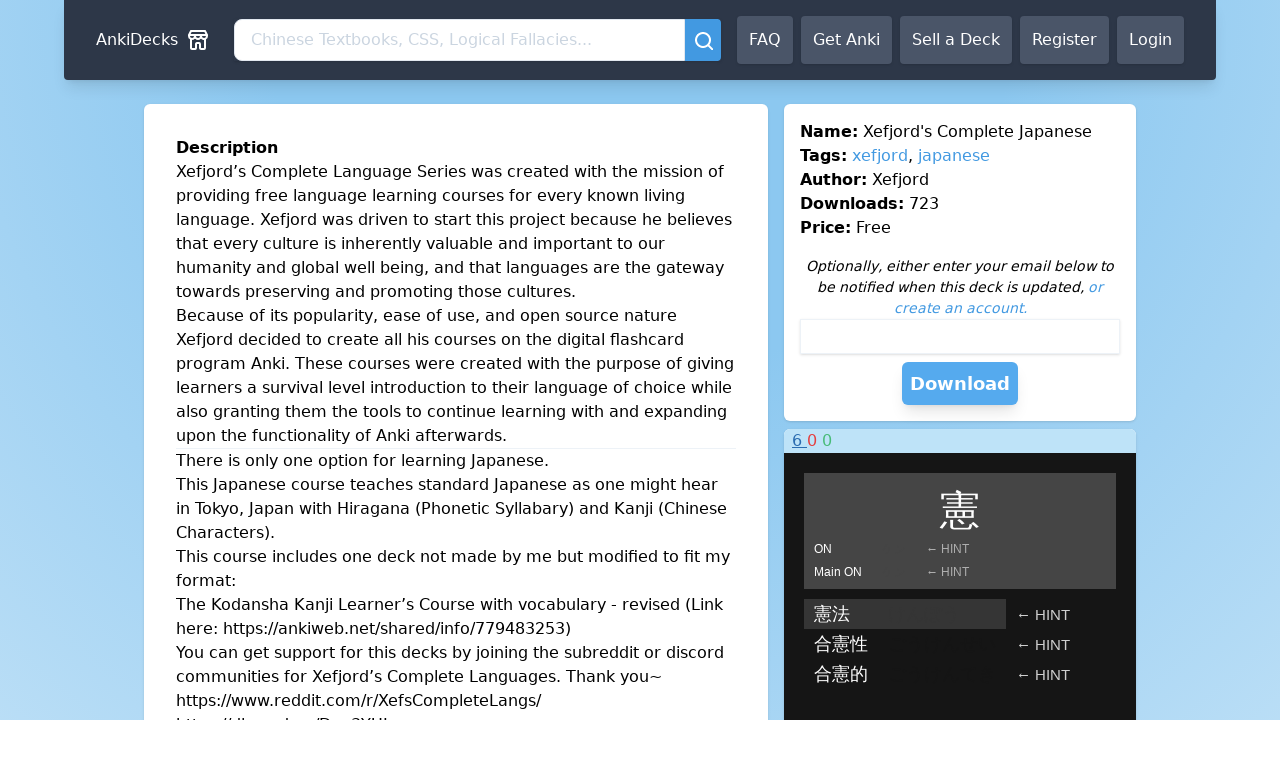

--- FILE ---
content_type: text/html; charset=utf-8
request_url: https://ankidecks.com/decks/about/163/show
body_size: 8521
content:
<!DOCTYPE html>
<html lang="en">
  <head>
    <meta charset="utf-8">
    <meta http-equiv="X-UA-Compatible" content="IE=edge">
    <meta name="viewport" content="width=device-width, initial-scale=1.0">

    <title>
      Xefjord&#39;s Complete Japanese | Anki Decks | Buy or Sell
    </title>
    <meta name="description" content="Xefjord&#39;s Complete Language Series was created with the mission of providing free language learning courses for every known living language. Xefjord was driven ...">

    <link rel="apple-touch-icon" sizes="180x180" href="/apple-touch-icon.png">
    <link rel="icon" type="image/png" sizes="32x32" href="/favicon-32x32.png">
    <link rel="icon" type="image/png" sizes="16x16" href="/favicon-16x16.png">
    <link rel="manifest" href="/site.webmanifest">

    <link rel="canonical" href="https://ankidecks.com/decks/about/163/show">

    <link phx-track-static rel="stylesheet" href="/assets/app-3d879374688efaf235ecebfc7b42cd82.css?vsn=d">

    <meta content="VH57BgFYZgNZUBAZHSQAHWIuJ1BlYSQG-IJ5gaUB74eWkOAE1VDh4Re1" name="csrf-token">

    <script async defer data-domain="ankidecks.com" src="/plsbl/js/index.js">
    </script>
    <script>
      window.plausible = window.plausible || function() { (window.plausible.q = window.plausible.q || []).push(arguments) }
    </script>
  </head>
  <body>
    <body class="bg-circle-gradient-anki-blue-light-to-white flex flex-col min-h-screen">
  <header class="bg-gray-800 shadow-lg max-w-6xl mx-auto flex-shrink-0 w-full py-4 px-4 md:px-8 flex flex-col lg:flex-row items-center justify-between text-white rounded rounded-t-none">
<a href="/">
      <section class="flex items-center mb-2 lg:mb-0 lg:mr-4">
        <span>AnkiDecks</span>
        <span>
          <!-- heroicon, see https://github.com/sschoger/heroicons-ui/blob/master/LICENSE -->
          <svg xmlns="http://www.w3.org/2000/svg" class="fill-current w-6 h-6 m-2" viewBox="0 0 24 24"><path class="heroicon-ui" d="M20 11.46V20a2 2 0 0 1-2 2h-3a2 2 0 0 1-2-2v-4h-2v4a2 2 0 0 1-2 2H6a2 2 0 0 1-2-2v-8.54A4 4 0 0 1 2 8V7a1 1 0 0 1 .1-.45l2-4A1 1 0 0 1 5 2h14a1 1 0 0 1 .9.55l2 4c.06.14.1.3.1.45v1a4 4 0 0 1-2 3.46zM18 12c-1.2 0-2.27-.52-3-1.35a3.99 3.99 0 0 1-6 0A3.99 3.99 0 0 1 6 12v8h3v-4c0-1.1.9-2 2-2h2a2 2 0 0 1 2 2v4h3v-8zm2-4h-4a2 2 0 1 0 4 0zm-6 0h-4a2 2 0 1 0 4 0zM8 8H4a2 2 0 1 0 4 0zm11.38-2l-1-2H5.62l-1 2h14.76z"/></svg>
        </span>
      </section>
</a>
    <section class="flex-grow mb-4 lg:mb-0 w-full lg:w-auto">
<form action="/decks" class="w-full inline-flex shadow" method="get">
<input class="bg-white text-gray-900 focus:outline-none focus:ring border border-gray-300 rounded-lg rounded-r-none py-2 px-4 block w-full appearance-none leading-normal" id="search_query" name="search[query]" placeholder="Chinese Textbooks, CSS, Logical Fallacies..." type="search">
<button class="bg-blue-500 hover:bg-blue-300 font-bold rounded rounded-l-none" type="submit">
          <!-- heroicon, see https://github.com/sschoger/heroicons-ui/blob/master/LICENSE -->
          <svg xmlns="http://www.w3.org/2000/svg" class="fill-current w-5 h-5 m-2" viewBox="0 0 20 20"><path d="M16.32 14.9l5.39 5.4a1 1 0 0 1-1.42 1.4l-5.38-5.38a8 8 0 1 1 1.41-1.41zM10 16a6 6 0 1 0 0-12 6 6 0 0 0 0 12z"/></svg>
</button>
</form>
    </section>
    <section class="lg:ml-4">
      <nav role="navigation" class="flex text-xs md:text-base text-center">
<a class="shadow p-3 flex flex-col justify-center bg-gray-700 hover:bg-gray-500 rounded" href="/faq">FAQ</a>
<a class="shadow p-3 flex flex-col justify-center ml-2 bg-gray-700 hover:bg-gray-500 rounded" href="https://apps.ankiweb.net/" target="_blank">Get Anki</a>
<a class="shadow p-3 flex flex-col justify-center ml-2 bg-gray-700 hover:bg-gray-500 rounded" href="/sell_a_deck">Sell a Deck</a>

<a class="shadow p-3 flex flex-col justify-center ml-2 bg-gray-700 hover:bg-gray-500 rounded" href="/signup">Register</a>
<a class="shadow p-3 flex flex-col justify-center ml-2 bg-gray-700 hover:bg-gray-500 rounded" href="/session/new">Login</a>

      </nav>
    </section>
  </header>
  <main role="main" class="flex-grow max-w-5xl w-full mx-auto p-4 md:py-6 lg:px8">
    <p class="bg-yellow-100 border-2 border-yellow-300 p-4 mb-4 rounded emptiable" role="alert"></p>
    <p class="bg-red-200 border-2 border-red-500 p-4 mb-4 rounded emptiable" role="alert"></p>
<script src="/assets/deck_preview-e0a01620800f81135474c2c03eedeb5a.js?vsn=d" defer>
</script>
<style>
  .deck-preview {
    position: relative;
  }

  .deck-preview-reset {
    background: rgba(255, 255, 255, .75);
    position: absolute;
    height: 100%;
    width: 100%;
    font-size: 5em;
  }

  .deck-preview-card > iframe {
    height: 575px;
  }
</style>

<div class="flex flex-col md:flex-row">
  <div class="flex-grow self-start bg-white shadow min-w-0 p-4 lg:p-8 rounded-md mb-2">
    <strong>Description</strong>
    <div class="markdown"><p>
Xefjord’s Complete Language Series was created with the mission of providing free language learning courses for every known living language. Xefjord was driven to start this project because he believes that every culture is inherently valuable and important to our humanity and global well being, and that languages are the gateway towards preserving and promoting those cultures.</p>
<p>
Because of its popularity, ease of use, and open source nature Xefjord decided to create all his courses on the digital flashcard program Anki. These courses were created with the purpose of giving learners a survival level introduction to their language of choice while also granting them the tools to continue learning with and expanding upon the functionality of Anki afterwards.</p>
<hr class="thin">
<p>
There is only one option for learning Japanese.</p>
<p>
This Japanese course teaches standard Japanese as one might hear in Tokyo, Japan with Hiragana (Phonetic Syllabary) and Kanji (Chinese Characters).</p>
<p>
This course includes one deck not made by me but modified to fit my format:</p>
<p>
The Kodansha Kanji Learner’s Course with vocabulary - revised (Link here: <a href="https://ankiweb.net/shared/info/779483253">https://ankiweb.net/shared/info/779483253</a>)</p>
<p>
You can get support for this decks by joining the subreddit or discord communities for Xefjord’s Complete Languages. Thank you~</p>
<p>
<a href="https://www.reddit.com/r/XefsCompleteLangs/">https://www.reddit.com/r/XefsCompleteLangs/</a></p>
<p>
<a href="https://discord.gg/Dne3YUJ">https://discord.gg/Dne3YUJ</a></p>
</div>
  </div>
  <div class="order-first md:order-none md:w-88 md:flex-shrink-0 md:ml-4">
    <div class="bg-white shadow p-4 rounded-md mb-2">
      <ul class="mb-4">
        <li>
          <strong>Name:</strong>
          Xefjord&#39;s Complete Japanese
        </li>

        <li>
          <strong>Tags:</strong>
          <a class="text-blue-500 hover:text-blue-300" href="/decks?search[query]=xefjord">xefjord</a>, <a class="text-blue-500 hover:text-blue-300" href="/decks?search[query]=japanese">japanese</a>
        </li>

        <li>
          <strong>Author:</strong>
          Xefjord
        </li>

        <li>
          <strong>Downloads:</strong>
          723
        </li>

        <li>
          <strong>Price:</strong>
          Free
        </li>
      </ul>

      <div class="flex flex-col items-center justify-center text-center text-sm">




<form action="/decks/163/download_unauthed" method="post"><input name="_csrf_token" type="hidden" hidden value="VH57BgFYZgNZUBAZHSQAHWIuJ1BlYSQG-IJ5gaUB74eWkOAE1VDh4Re1">
<label class="italic my-1" for="unregistered_subscription_email">
                Optionally, either enter your email below to be notified when this deck is updated, <a class="text-blue-500 hover:text-blue-300" href="/signup">or create an account.</a>
</label>
              <input class="shadow appearance-none border w-full py-2 px-3 text-gray-700 leading-tight focus:outline-none focus:ring" id="unregistered_subscription_email" name="unregistered_subscription[email]" phx-feedback-for="unregistered_subscription[email]" type="email">
              <button class="bg-anki-blue hover:bg-anki-blue-dark shadow-lg p-2 rounded-md text-lg text-white font-bold mt-2" type="submit">Download</button>
</form>

      </div>
    </div>

    <div class="deck-preview bg-white shadow rounded-md mb-2 flex flex-col overflow-hidden">
  <div class="deck-preview-reset hidden cursor-pointer">
    <div class="flex justify-center items-center h-full">
      🔁
    </div>
  </div>

  <div class="bg-blue-200 pl-2">
    <span class="deck-preview-new-cards-count text-blue-700 underline">
6
    </span>
    <span class="deck-preview-again-cards-count text-red-600">0</span>
    <span class="deck-preview-review-cards-count text-green-500">0</span>
  </div>

  <div class="deck-preview-cards">
<div class="deck-preview-card w-full h-full" data-active-card data-state="new"><iframe class="deck-preview-card-front w-full h-full" sandbox="allow-same-origin allow-scripts" srcdoc="&lt;head&gt;
  &lt;base href=&quot;https://anki-decks.sfo3.digitaloceanspaces.com/previews/assets/Xefjord&amp;#39;s_Complete_Japanese/&quot;&gt;
  &lt;style&gt;
    body {
      background: #efefef;
      font-size: 14px;
      font-family: &quot;Sans Serif&quot;;
      margin: 20px;
    }

    hr {
      background-color: #ccc;
    }

    img {
      max-width: 95%;
      max-height: 95vh;
      margin: auto;
    }

	.replay-button {
	  text-decoration: none;
	  display: inline-flex;
	  vertical-align: middle;
	  margin: 3px;
	}
	.replay-button svg {
	  width: 40px;
	  height: 40px;
	}
	.replay-button svg circle {
	  fill: #fff;
	  stroke: #414141;
	}
	.replay-button svg path {
	  fill: #414141;
	}
  &lt;/style&gt;
&lt;/head&gt;

&lt;body class=&quot;card&quot;&gt;
  &lt;div id=&quot;qa&quot;&gt;
    &lt;style&gt;
/* fonts styling */
.win .jp { font-family: &quot;Meiryo&quot;, &quot;MS Mincho&quot;, &quot;ＭＳ 明朝&quot;; }
.mac .jp { font-family: &quot;Hiragino Mincho Pro&quot;, &quot;ヒラギノ明朝 Pro&quot;; }
.linux .jp { font-family: &quot;Kochi Mincho&quot;, &quot;東風明朝&quot;; }
.mobile .jp { font-family: &quot;Hiragino Mincho ProN&quot;; }

/* General card styling */
.card {
 font-family: arial;
 font-size: 30px;
 text-align: center;
 color: white;
 background-color: #151515;
}
.keyword:first-letter {
 text-transform: capitalize;
}

.kanji-kanji{
  font-size: 40px;
}

.keyword{
  background-color: #454545;
  padding: 15px 0 15px 0;
 margin-bottom: 10px;
}

.kanji-quesiton{
  background-color: #454545;
  padding-top: 10px;
  padding-bottom: 5px;
  margin-bottom: 10px;
}
.kanji-quesiton .kanji-on{
  font-size: 12px;
  color: LightSeahGreen;
}

.hint {
  color: #AEAEAE;
  font-size: 12px;
}

.divTableCell.hint-vocab {
  font-size: 15px;
  background-color: #151515;
  color: #CECECE;
  vertical-align: center;
}

.hidden-reading {
  background-color: #454545;
  color: #454545;
}

.hidden-reading:hover, .kanji-on-visible, .kanji-kun-visible{
  text-align: left;
  font-size: 12px;
  color: LightSeaGreen;
}



 /* Vocab table Styling */
.divTable .{
  display: table;
  width: 100%;
}

.divTable{
  display: table;
}

.divTableRow {
  display: table-row;
}
.divTableHeading {
  background-color: #EEE;
  display: table-header-group;
}
.divTableCell, .divTableHead {
  text-align: left;
  display: table-cell;
  padding: 3px 10px;
  font-size: 18px;
}
.divTableCell .english:first-letter {
 text-transform: capitalize;
}

.divTableHeading {
  background-color: #EEE;
  display: table-header-group;
  font-weight: bold;
}
.divTableFoot {
  background-color: #EEE;
  display: table-footer-group;
  font-weight: bold;
}
.divTableBody {
  display: table-row-group;
}

.divTableCell .jp .furigana .hidden .key-vocab {
color: #353535;
}

.divTableCell .hidden {
color: #151515;
}


.key-vocab-row{
  background-color: #353535;
}

.hidden:hover {
  color:LightSeaGreen ;
}

.divTableCell .jp .furigana .hidden .key-vocab:hover {
  color:LightSeaGreen ;
}

.divTableCell .furigana {
  color:LightSeaGreen ;
}

.divTableCell .english {
  color:GoldenRod ;
}

.diagram {
  display: block;
  margin: 0 auto;
  margin-top: 30px;
  width: 130px;
}

 /* mobile v.s desktop styling */
.win .vocab-mobile {display: none;}
.mac .vocab-mobile {display: none;}
.linux .vocab-mobile {display: none;}
.ipad .vocab-mobile {display: none;}

.mobile .vocab-desktop {display: none;}
.iphone .vocab-desktop {display: none;}
.ipod .vocab-desktop {display: none;}
.android .vocab-desktop {display: none;}

/* Hints*/
.mobile .divTableCell.hint-vocab  {display: none;}
.iphone .divTableCell.hint-vocab  {display: none;}
.ipod .divTableCell.hint-vocab  {display: none;}
.android .divTableCell.hint-vocab  {display: none;}

/* Has to be there, else is Android acting stupid ... */
.android .vocab-mobile {display: table !important;}
.mac .vocab-desktop {display: table !important;}
.ipad .vocab-desktop {display: table !important;}

    &lt;/style&gt;
&lt;div class=&quot;front&quot;&gt;
  &lt;div class=&quot;card&quot;&gt;
    &lt;div class=&quot;jp&quot;&gt;
      &lt;div class =&quot;kanji-quesiton&quot;&gt;
        &lt;div class=&quot;kanji-kanji&quot;&gt;憲&lt;/div&gt;
        &lt;div class=&quot;divTable readings&quot;&gt;
          &lt;div class=&quot;divTableBody&quot;&gt;
            &lt;!-- Conditional replacement (see: http://ankisrs.net/docs/manual.html#conditional-replacement) --&gt;
            
            &lt;div class=&quot;divTableRow&quot;&gt;
              &lt;div class=&quot;divTableCell&quot;&gt;&lt;div class=&quot;kanji-on&quot;&gt;ON&lt;/div&gt;&lt;/div&gt;
              &lt;div class=&quot;divTableCell&quot;&gt;&lt;div class=&quot;hidden-reading&quot;&gt;&lt;div class=&quot;kanji-on&quot;&gt;ケン&lt;/div&gt;&lt;/div&gt;&lt;/div&gt;
              &lt;div class=&quot;divTableCell&quot;&gt;&lt;div class=&quot;kanji-on&quot;&gt;&lt;div class=&quot;hint&quot;&gt;&amp;#8592;   HINT&lt;/div&gt;&lt;/div&gt;&lt;/div&gt;
            &lt;/div&gt;
            
            
            
            &lt;div class=&quot;divTableRow&quot;&gt;
              &lt;div class=&quot;divTableCell&quot;&gt;&lt;div class=&quot;kanji-on&quot;&gt;Main ON&lt;/div&gt;&lt;/div&gt;
              &lt;div class=&quot;divTableCell&quot;&gt;&lt;div class=&quot;hidden-reading&quot;&gt;&lt;div class=&quot;kanji-on&quot;&gt;ケン&lt;/div&gt;&lt;/div&gt;&lt;/div&gt;
              &lt;div class=&quot;divTableCell&quot;&gt;&lt;div class=&quot;kanji-on&quot;&gt;&lt;div class=&quot;hint&quot;&gt;&amp;#8592;  HINT&lt;/div&gt;&lt;/div&gt;&lt;/div&gt;
            &lt;/div&gt;
            
          &lt;/div&gt;
        &lt;/div&gt;
      &lt;/div&gt;
    &lt;/div&gt;
    &lt;div class=&quot;divTable&quot;&gt;
      &lt;div class=&quot;divTableBody&quot;&gt;
        
        &lt;div class=&quot;divTableRow key-vocab-row&quot;&gt;
          &lt;div class=&quot;divTableCell&quot;&gt;&lt;div class=&quot;jp&quot;&gt;&lt;div class=&quot;kanji&quot;&gt;&lt;div class=&quot;key-vocab&quot;&gt; 憲法 &lt;/div&gt;&lt;/div&gt;&lt;/div&gt;&lt;/div&gt;
          &lt;div class=&quot;divTableCell&quot;&gt;&lt;div class=&quot;jp&quot;&gt;&lt;div class=&quot;furigana&quot;&gt;&lt;div class=&quot;hidden&quot;&gt;&lt;div class=&quot;key-vocab&quot;&gt; けんぽう &lt;/div&gt;&lt;/div&gt;&lt;/div&gt;&lt;/div&gt;&lt;/div&gt;
          &lt;div class=&quot;divTableCell hint-vocab&quot;&gt;&amp;#8592;   HINT&lt;/div&gt;
        &lt;/div&gt;
        
        
        
        
        &lt;!-- Standard vocab --&gt;
        
        &lt;div class=&quot;divTableRow&quot;&gt;
          &lt;div class=&quot;divTableCell&quot;&gt;&lt;div class=&quot;jp&quot;&gt;&lt;div class=&quot;kanji&quot;&gt; 合憲性 &lt;/div&gt;&lt;/div&gt;&lt;/div&gt;
          &lt;div class=&quot;divTableCell&quot;&gt;&lt;div class=&quot;jp&quot;&gt;&lt;div class=&quot;furigana&quot;&gt;&lt;div class=&quot;hidden&quot;&gt; ごうけんせい&lt;/div&gt;&lt;/div&gt;&lt;/div&gt;&lt;/div&gt;
          &lt;div class=&quot;divTableCell hint-vocab&quot;&gt;&amp;#8592;   HINT&lt;/div&gt;
        &lt;/div&gt;
        
        
        &lt;div class=&quot;divTableRow&quot;&gt;
          &lt;div class=&quot;divTableCell&quot;&gt;&lt;div class=&quot;jp&quot;&gt;&lt;div class=&quot;kanji&quot;&gt; 合憲的 &lt;/div&gt;&lt;/div&gt;&lt;/div&gt;
          &lt;div class=&quot;divTableCell&quot;&gt;&lt;div class=&quot;jp&quot;&gt;&lt;div class=&quot;furigana&quot;&gt;&lt;div class=&quot;hidden&quot;&gt; ごうけんてき&lt;/div&gt;&lt;/div&gt;&lt;/div&gt;&lt;/div&gt;
          &lt;div class=&quot;divTableCell hint-vocab&quot;&gt;&amp;#8592;   HINT&lt;/div&gt;
        &lt;/div&gt;
        
        
        
        
        
        
      &lt;/div&gt;
    &lt;/div&gt;
    &lt;!-- DivTable.com --&gt;
  &lt;/div&gt;
&lt;/div&gt;

  &lt;/div&gt;
&lt;/body&gt;
"></iframe><iframe class="deck-preview-card-back hidden w-full h-full" sandbox="allow-same-origin allow-scripts" srcdoc="&lt;head&gt;
  &lt;base href=&quot;https://anki-decks.sfo3.digitaloceanspaces.com/previews/assets/Xefjord&amp;#39;s_Complete_Japanese/&quot;&gt;
  &lt;style&gt;
    body {
      background: #efefef;
      font-size: 14px;
      font-family: &quot;Sans Serif&quot;;
      margin: 20px;
    }

    hr {
      background-color: #ccc;
    }

    img {
      max-width: 95%;
      max-height: 95vh;
      margin: auto;
    }

	.replay-button {
	  text-decoration: none;
	  display: inline-flex;
	  vertical-align: middle;
	  margin: 3px;
	}
	.replay-button svg {
	  width: 40px;
	  height: 40px;
	}
	.replay-button svg circle {
	  fill: #fff;
	  stroke: #414141;
	}
	.replay-button svg path {
	  fill: #414141;
	}
  &lt;/style&gt;
&lt;/head&gt;

&lt;body class=&quot;card&quot;&gt;
  &lt;div id=&quot;qa&quot;&gt;
    &lt;style&gt;
/* fonts styling */
.win .jp { font-family: &quot;Meiryo&quot;, &quot;MS Mincho&quot;, &quot;ＭＳ 明朝&quot;; }
.mac .jp { font-family: &quot;Hiragino Mincho Pro&quot;, &quot;ヒラギノ明朝 Pro&quot;; }
.linux .jp { font-family: &quot;Kochi Mincho&quot;, &quot;東風明朝&quot;; }
.mobile .jp { font-family: &quot;Hiragino Mincho ProN&quot;; }

/* General card styling */
.card {
 font-family: arial;
 font-size: 30px;
 text-align: center;
 color: white;
 background-color: #151515;
}
.keyword:first-letter {
 text-transform: capitalize;
}

.kanji-kanji{
  font-size: 40px;
}

.keyword{
  background-color: #454545;
  padding: 15px 0 15px 0;
 margin-bottom: 10px;
}

.kanji-quesiton{
  background-color: #454545;
  padding-top: 10px;
  padding-bottom: 5px;
  margin-bottom: 10px;
}
.kanji-quesiton .kanji-on{
  font-size: 12px;
  color: LightSeahGreen;
}

.hint {
  color: #AEAEAE;
  font-size: 12px;
}

.divTableCell.hint-vocab {
  font-size: 15px;
  background-color: #151515;
  color: #CECECE;
  vertical-align: center;
}

.hidden-reading {
  background-color: #454545;
  color: #454545;
}

.hidden-reading:hover, .kanji-on-visible, .kanji-kun-visible{
  text-align: left;
  font-size: 12px;
  color: LightSeaGreen;
}



 /* Vocab table Styling */
.divTable .{
  display: table;
  width: 100%;
}

.divTable{
  display: table;
}

.divTableRow {
  display: table-row;
}
.divTableHeading {
  background-color: #EEE;
  display: table-header-group;
}
.divTableCell, .divTableHead {
  text-align: left;
  display: table-cell;
  padding: 3px 10px;
  font-size: 18px;
}
.divTableCell .english:first-letter {
 text-transform: capitalize;
}

.divTableHeading {
  background-color: #EEE;
  display: table-header-group;
  font-weight: bold;
}
.divTableFoot {
  background-color: #EEE;
  display: table-footer-group;
  font-weight: bold;
}
.divTableBody {
  display: table-row-group;
}

.divTableCell .jp .furigana .hidden .key-vocab {
color: #353535;
}

.divTableCell .hidden {
color: #151515;
}


.key-vocab-row{
  background-color: #353535;
}

.hidden:hover {
  color:LightSeaGreen ;
}

.divTableCell .jp .furigana .hidden .key-vocab:hover {
  color:LightSeaGreen ;
}

.divTableCell .furigana {
  color:LightSeaGreen ;
}

.divTableCell .english {
  color:GoldenRod ;
}

.diagram {
  display: block;
  margin: 0 auto;
  margin-top: 30px;
  width: 130px;
}

 /* mobile v.s desktop styling */
.win .vocab-mobile {display: none;}
.mac .vocab-mobile {display: none;}
.linux .vocab-mobile {display: none;}
.ipad .vocab-mobile {display: none;}

.mobile .vocab-desktop {display: none;}
.iphone .vocab-desktop {display: none;}
.ipod .vocab-desktop {display: none;}
.android .vocab-desktop {display: none;}

/* Hints*/
.mobile .divTableCell.hint-vocab  {display: none;}
.iphone .divTableCell.hint-vocab  {display: none;}
.ipod .divTableCell.hint-vocab  {display: none;}
.android .divTableCell.hint-vocab  {display: none;}

/* Has to be there, else is Android acting stupid ... */
.android .vocab-mobile {display: table !important;}
.mac .vocab-desktop {display: table !important;}
.ipad .vocab-desktop {display: table !important;}

    &lt;/style&gt;
&lt;div class=&quot;back&quot;&gt;
  &lt;div class=&quot;card&quot;&gt;
    &lt;div class=&quot;jp&quot;&gt;
      &lt;div class=&quot;kanji-kanji&quot;&gt;憲&lt;/div&gt;

      &lt;div class=&quot;divTable readings&quot;&gt;
        &lt;div class=&quot;divTableBody&quot;&gt;
          &lt;!-- Conditional replacement (see: http://ankisrs.net/docs/manual.html#conditional-replacement) --&gt;
          
          &lt;div class=&quot;divTableRow&quot;&gt;
            &lt;div class=&quot;divTableCell&quot;&gt;&lt;div class=&quot;kanji-on-visible&quot;&gt;ON&lt;/div&gt;&lt;/div&gt;
            &lt;div class=&quot;divTableCell&quot;&gt;&lt;div class=&quot;kanji-on-visible&quot;&gt;ケン&lt;/div&gt;&lt;/div&gt;
          &lt;/div&gt;
          
          
          
          &lt;div class=&quot;divTableRow&quot;&gt;
            &lt;div class=&quot;divTableCell&quot;&gt;&lt;div class=&quot;kanji-on-visible&quot;&gt;Main ON&lt;/div&gt;&lt;/div&gt;
            &lt;div class=&quot;divTableCell&quot;&gt;&lt;div class=&quot;kanji-on-visible&quot;&gt;ケン&lt;/div&gt;&lt;/div&gt;
          &lt;/div&gt;
          
        &lt;/div&gt;
      &lt;/div&gt;
    &lt;/div&gt;
    &lt;hr id=answer&gt;
    &lt;!-- Keyword --&gt;
    &lt;div style=&#39;font-family: Arial; font-size: 30px;&#39;&gt;&lt;div class=&quot;keyword&quot;&gt;CONSTITUTION&lt;/div&gt;&lt;/div&gt;
    &lt;!-- Vocab table desktop --&gt;
    &lt;div class=&quot;divTable vocab-desktop&quot;&gt;
      &lt;div class=&quot;divTableBody&quot;&gt;
        &lt;!-- Conditional replacement (see: http://ankisrs.net/docs/manual.html#conditional-replacement) --&gt;
        
        &lt;div class=&quot;divTableRow key-vocab-row&quot;&gt;
          &lt;div class=&quot;divTableCell&quot;&gt;&lt;div class=&quot;jp&quot;&gt;&lt;div class=&quot;kanji&quot;&gt;&lt;div class=&quot;key-vocab&quot;&gt; 憲法 &lt;/div&gt;&lt;/div&gt;&lt;/div&gt;&lt;/div&gt;
          &lt;div class=&quot;divTableCell&quot;&gt;&lt;div class=&quot;jp&quot;&gt;&lt;div class=&quot;furigana&quot;&gt;&lt;div class=&quot;key-vocab&quot;&gt; けんぽう &lt;/div&gt;&lt;/div&gt;&lt;/div&gt;&lt;/div&gt;
          &lt;div class=&quot;divTableCell&quot;&gt;&lt;div class=&quot;jp&quot;&gt;&lt;div class=&quot;english&quot;&gt;&lt;div class=&quot;key-vocab&quot;&gt; constitution, constitutional law &lt;/div&gt;&lt;/div&gt;&lt;/div&gt;&lt;/div&gt;
        &lt;/div&gt;
        
        
        
        
        &lt;!-- Standard vocab --&gt;
        
        &lt;div class=&quot;divTableRow&quot;&gt;
          &lt;div class=&quot;divTableCell&quot;&gt;&lt;div class=&quot;jp&quot;&gt;&lt;div class=&quot;kanji&quot;&gt; 合憲性 &lt;/div&gt;&lt;/div&gt;&lt;/div&gt;
          &lt;div class=&quot;divTableCell&quot;&gt;&lt;div class=&quot;jp&quot;&gt;&lt;div class=&quot;furigana&quot;&gt; ごうけんせい&lt;/div&gt;&lt;/div&gt;&lt;/div&gt;
          &lt;div class=&quot;divTableCell&quot;&gt;&lt;div class=&quot;jp&quot;&gt;&lt;div class=&quot;english&quot;&gt; constitutionality&lt;/div&gt;&lt;/div&gt;&lt;/div&gt;
        &lt;/div&gt;
        
        
        &lt;div class=&quot;divTableRow&quot;&gt;
          &lt;div class=&quot;divTableCell&quot;&gt;&lt;div class=&quot;jp&quot;&gt;&lt;div class=&quot;kanji&quot;&gt; 合憲的 &lt;/div&gt;&lt;/div&gt;&lt;/div&gt;
          &lt;div class=&quot;divTableCell&quot;&gt;&lt;div class=&quot;jp&quot;&gt;&lt;div class=&quot;furigana&quot;&gt; ごうけんてき&lt;/div&gt;&lt;/div&gt;&lt;/div&gt;
          &lt;div class=&quot;divTableCell&quot;&gt;&lt;div class=&quot;jp&quot;&gt;&lt;div class=&quot;english&quot;&gt; constitutional&lt;/div&gt;&lt;/div&gt;&lt;/div&gt;
        &lt;/div&gt;
        
        
        
        
        
        
      &lt;/div&gt;
    &lt;/div&gt;
    &lt;!-- DivTable.com --&gt;
    &lt;!-- Mobile vocab --&gt;
    &lt;div class=&quot;divTable vocab-mobile&quot;&gt;
      &lt;div class=&quot;divTableBody&quot;&gt;
        
        &lt;div class=&quot;divTableRow key-vocab-row&quot;&gt;&lt;div class=&quot;divTableCell&quot;&gt;&lt;div class=&quot;jp&quot;&gt;&lt;div class=&quot;kanji&quot;&gt;&lt;div class=&quot;key-vocab&quot;&gt; 憲法 &lt;/div&gt;&lt;/div&gt;&lt;/div&gt;&lt;/div&gt;&lt;/div&gt;
        &lt;div class=&quot;divTableRow key-vocab-row&quot;&gt;&lt;div class=&quot;divTableCell&quot;&gt;&lt;div class=&quot;jp&quot;&gt;&lt;div class=&quot;furigana&quot;&gt;&lt;div class=&quot;key-vocab&quot;&gt; けんぽう &lt;/div&gt;&lt;/div&gt;&lt;/div&gt;&lt;/div&gt;&lt;/div&gt;
        &lt;div class=&quot;divTableRow key-vocab-row&quot;&gt;&lt;div class=&quot;divTableCell&quot;&gt;&lt;div class=&quot;jp&quot;&gt;&lt;div class=&quot;english&quot;&gt;&lt;div class=&quot;key-vocab&quot;&gt; constitution, constitutional law &lt;/div&gt;&lt;/div&gt;&lt;/div&gt;&lt;/div&gt;&lt;/div&gt;
        
        
        
        

        &lt;!-- Standard vocab mobile --&gt;
        
        &lt;div class=&quot;divTableRow&quot;&gt;&lt;div class=&quot;divTableCell&quot;&gt;&lt;div class=&quot;jp&quot;&gt;&lt;div class=&quot;kanji&quot;&gt; 合憲性 &lt;/div&gt;&lt;/div&gt;&lt;/div&gt;&lt;/div&gt;
        &lt;div class=&quot;divTableRow&quot;&gt;&lt;div class=&quot;divTableCell&quot;&gt;&lt;div class=&quot;jp&quot;&gt;&lt;div class=&quot;furigana&quot;&gt; ごうけんせい&lt;/div&gt;&lt;/div&gt;&lt;/div&gt;&lt;/div&gt;
        &lt;div class=&quot;divTableRow&quot;&gt;&lt;div class=&quot;divTableCell&quot;&gt;&lt;div class=&quot;jp&quot;&gt;&lt;div class=&quot;english&quot;&gt; constitutionality&lt;/div&gt;&lt;/div&gt;&lt;/div&gt;&lt;/div&gt;
        
        
        &lt;div class=&quot;divTableRow&quot;&gt;&lt;div class=&quot;divTableCell&quot;&gt;&lt;div class=&quot;jp&quot;&gt;&lt;div class=&quot;kanji&quot;&gt; 合憲的 &lt;/div&gt;&lt;/div&gt;&lt;/div&gt;&lt;/div&gt;
        &lt;div class=&quot;divTableRow&quot;&gt;&lt;div class=&quot;divTableCell&quot;&gt;&lt;div class=&quot;jp&quot;&gt;&lt;div class=&quot;furigana&quot;&gt; ごうけんてき&lt;/div&gt;&lt;/div&gt;&lt;/div&gt;&lt;/div&gt;
        &lt;div class=&quot;divTableRow&quot;&gt;&lt;div class=&quot;divTableCell&quot;&gt;&lt;div class=&quot;jp&quot;&gt;&lt;div class=&quot;english&quot;&gt; constitutional&lt;/div&gt;&lt;/div&gt;&lt;/div&gt;&lt;/div&gt;
        
        
        
        
        
        
      &lt;/div&gt;
    &lt;/div&gt;
    &lt;div class=&quot;diagram&quot;&gt;&lt;img src=&quot;061b2.svg&quot;&gt;&lt;/div&gt;
    &lt;div style=&#39;font-family: Arial; font-size: 9px;&#39;&gt;KLC id: 417&lt;/div&gt;
  &lt;/div&gt;
&lt;/div&gt;

  &lt;/div&gt;
&lt;/body&gt;
"></iframe></div>

<div class="hidden deck-preview-card w-full h-full" data-state="new"><iframe class="deck-preview-card-front w-full h-full" sandbox="allow-same-origin allow-scripts" srcdoc="&lt;head&gt;
  &lt;base href=&quot;https://anki-decks.sfo3.digitaloceanspaces.com/previews/assets/Xefjord&amp;#39;s_Complete_Japanese/&quot;&gt;
  &lt;style&gt;
    body {
      background: #efefef;
      font-size: 14px;
      font-family: &quot;Sans Serif&quot;;
      margin: 20px;
    }

    hr {
      background-color: #ccc;
    }

    img {
      max-width: 95%;
      max-height: 95vh;
      margin: auto;
    }

	.replay-button {
	  text-decoration: none;
	  display: inline-flex;
	  vertical-align: middle;
	  margin: 3px;
	}
	.replay-button svg {
	  width: 40px;
	  height: 40px;
	}
	.replay-button svg circle {
	  fill: #fff;
	  stroke: #414141;
	}
	.replay-button svg path {
	  fill: #414141;
	}
  &lt;/style&gt;
&lt;/head&gt;

&lt;body class=&quot;card&quot;&gt;
  &lt;div id=&quot;qa&quot;&gt;
    &lt;style&gt;
/* fonts styling */
.win .jp { font-family: &quot;Meiryo&quot;, &quot;MS Mincho&quot;, &quot;ＭＳ 明朝&quot;; }
.mac .jp { font-family: &quot;Hiragino Mincho Pro&quot;, &quot;ヒラギノ明朝 Pro&quot;; }
.linux .jp { font-family: &quot;Kochi Mincho&quot;, &quot;東風明朝&quot;; }
.mobile .jp { font-family: &quot;Hiragino Mincho ProN&quot;; }

/* General card styling */
.card {
 font-family: arial;
 font-size: 30px;
 text-align: center;
 color: white;
 background-color: #151515;
}
.keyword:first-letter {
 text-transform: capitalize;
}

.kanji-kanji{
  font-size: 40px;
}

.keyword{
  background-color: #454545;
  padding: 15px 0 15px 0;
 margin-bottom: 10px;
}

.kanji-quesiton{
  background-color: #454545;
  padding-top: 10px;
  padding-bottom: 5px;
  margin-bottom: 10px;
}
.kanji-quesiton .kanji-on{
  font-size: 12px;
  color: LightSeahGreen;
}

.hint {
  color: #AEAEAE;
  font-size: 12px;
}

.divTableCell.hint-vocab {
  font-size: 15px;
  background-color: #151515;
  color: #CECECE;
  vertical-align: center;
}

.hidden-reading {
  background-color: #454545;
  color: #454545;
}

.hidden-reading:hover, .kanji-on-visible, .kanji-kun-visible{
  text-align: left;
  font-size: 12px;
  color: LightSeaGreen;
}



 /* Vocab table Styling */
.divTable .{
  display: table;
  width: 100%;
}

.divTable{
  display: table;
}

.divTableRow {
  display: table-row;
}
.divTableHeading {
  background-color: #EEE;
  display: table-header-group;
}
.divTableCell, .divTableHead {
  text-align: left;
  display: table-cell;
  padding: 3px 10px;
  font-size: 18px;
}
.divTableCell .english:first-letter {
 text-transform: capitalize;
}

.divTableHeading {
  background-color: #EEE;
  display: table-header-group;
  font-weight: bold;
}
.divTableFoot {
  background-color: #EEE;
  display: table-footer-group;
  font-weight: bold;
}
.divTableBody {
  display: table-row-group;
}

.divTableCell .jp .furigana .hidden .key-vocab {
color: #353535;
}

.divTableCell .hidden {
color: #151515;
}


.key-vocab-row{
  background-color: #353535;
}

.hidden:hover {
  color:LightSeaGreen ;
}

.divTableCell .jp .furigana .hidden .key-vocab:hover {
  color:LightSeaGreen ;
}

.divTableCell .furigana {
  color:LightSeaGreen ;
}

.divTableCell .english {
  color:GoldenRod ;
}

.diagram {
  display: block;
  margin: 0 auto;
  margin-top: 30px;
  width: 130px;
}

 /* mobile v.s desktop styling */
.win .vocab-mobile {display: none;}
.mac .vocab-mobile {display: none;}
.linux .vocab-mobile {display: none;}
.ipad .vocab-mobile {display: none;}

.mobile .vocab-desktop {display: none;}
.iphone .vocab-desktop {display: none;}
.ipod .vocab-desktop {display: none;}
.android .vocab-desktop {display: none;}

/* Hints*/
.mobile .divTableCell.hint-vocab  {display: none;}
.iphone .divTableCell.hint-vocab  {display: none;}
.ipod .divTableCell.hint-vocab  {display: none;}
.android .divTableCell.hint-vocab  {display: none;}

/* Has to be there, else is Android acting stupid ... */
.android .vocab-mobile {display: table !important;}
.mac .vocab-desktop {display: table !important;}
.ipad .vocab-desktop {display: table !important;}

    &lt;/style&gt;
&lt;div class=&quot;card&quot;&gt;
  &lt;div class=&quot;front&quot;&gt;
    &lt;div style=&#39;font-family: Arial; font-size: 30px;&#39;&gt;&lt;div class=&quot;keyword&quot;&gt;CONSTITUTION&lt;/div&gt;&lt;/div&gt;
  &lt;/div&gt;
&lt;/div&gt;
  &lt;/div&gt;
&lt;/body&gt;
"></iframe><iframe class="deck-preview-card-back hidden w-full h-full" sandbox="allow-same-origin allow-scripts" srcdoc="&lt;head&gt;
  &lt;base href=&quot;https://anki-decks.sfo3.digitaloceanspaces.com/previews/assets/Xefjord&amp;#39;s_Complete_Japanese/&quot;&gt;
  &lt;style&gt;
    body {
      background: #efefef;
      font-size: 14px;
      font-family: &quot;Sans Serif&quot;;
      margin: 20px;
    }

    hr {
      background-color: #ccc;
    }

    img {
      max-width: 95%;
      max-height: 95vh;
      margin: auto;
    }

	.replay-button {
	  text-decoration: none;
	  display: inline-flex;
	  vertical-align: middle;
	  margin: 3px;
	}
	.replay-button svg {
	  width: 40px;
	  height: 40px;
	}
	.replay-button svg circle {
	  fill: #fff;
	  stroke: #414141;
	}
	.replay-button svg path {
	  fill: #414141;
	}
  &lt;/style&gt;
&lt;/head&gt;

&lt;body class=&quot;card&quot;&gt;
  &lt;div id=&quot;qa&quot;&gt;
    &lt;style&gt;
/* fonts styling */
.win .jp { font-family: &quot;Meiryo&quot;, &quot;MS Mincho&quot;, &quot;ＭＳ 明朝&quot;; }
.mac .jp { font-family: &quot;Hiragino Mincho Pro&quot;, &quot;ヒラギノ明朝 Pro&quot;; }
.linux .jp { font-family: &quot;Kochi Mincho&quot;, &quot;東風明朝&quot;; }
.mobile .jp { font-family: &quot;Hiragino Mincho ProN&quot;; }

/* General card styling */
.card {
 font-family: arial;
 font-size: 30px;
 text-align: center;
 color: white;
 background-color: #151515;
}
.keyword:first-letter {
 text-transform: capitalize;
}

.kanji-kanji{
  font-size: 40px;
}

.keyword{
  background-color: #454545;
  padding: 15px 0 15px 0;
 margin-bottom: 10px;
}

.kanji-quesiton{
  background-color: #454545;
  padding-top: 10px;
  padding-bottom: 5px;
  margin-bottom: 10px;
}
.kanji-quesiton .kanji-on{
  font-size: 12px;
  color: LightSeahGreen;
}

.hint {
  color: #AEAEAE;
  font-size: 12px;
}

.divTableCell.hint-vocab {
  font-size: 15px;
  background-color: #151515;
  color: #CECECE;
  vertical-align: center;
}

.hidden-reading {
  background-color: #454545;
  color: #454545;
}

.hidden-reading:hover, .kanji-on-visible, .kanji-kun-visible{
  text-align: left;
  font-size: 12px;
  color: LightSeaGreen;
}



 /* Vocab table Styling */
.divTable .{
  display: table;
  width: 100%;
}

.divTable{
  display: table;
}

.divTableRow {
  display: table-row;
}
.divTableHeading {
  background-color: #EEE;
  display: table-header-group;
}
.divTableCell, .divTableHead {
  text-align: left;
  display: table-cell;
  padding: 3px 10px;
  font-size: 18px;
}
.divTableCell .english:first-letter {
 text-transform: capitalize;
}

.divTableHeading {
  background-color: #EEE;
  display: table-header-group;
  font-weight: bold;
}
.divTableFoot {
  background-color: #EEE;
  display: table-footer-group;
  font-weight: bold;
}
.divTableBody {
  display: table-row-group;
}

.divTableCell .jp .furigana .hidden .key-vocab {
color: #353535;
}

.divTableCell .hidden {
color: #151515;
}


.key-vocab-row{
  background-color: #353535;
}

.hidden:hover {
  color:LightSeaGreen ;
}

.divTableCell .jp .furigana .hidden .key-vocab:hover {
  color:LightSeaGreen ;
}

.divTableCell .furigana {
  color:LightSeaGreen ;
}

.divTableCell .english {
  color:GoldenRod ;
}

.diagram {
  display: block;
  margin: 0 auto;
  margin-top: 30px;
  width: 130px;
}

 /* mobile v.s desktop styling */
.win .vocab-mobile {display: none;}
.mac .vocab-mobile {display: none;}
.linux .vocab-mobile {display: none;}
.ipad .vocab-mobile {display: none;}

.mobile .vocab-desktop {display: none;}
.iphone .vocab-desktop {display: none;}
.ipod .vocab-desktop {display: none;}
.android .vocab-desktop {display: none;}

/* Hints*/
.mobile .divTableCell.hint-vocab  {display: none;}
.iphone .divTableCell.hint-vocab  {display: none;}
.ipod .divTableCell.hint-vocab  {display: none;}
.android .divTableCell.hint-vocab  {display: none;}

/* Has to be there, else is Android acting stupid ... */
.android .vocab-mobile {display: table !important;}
.mac .vocab-desktop {display: table !important;}
.ipad .vocab-desktop {display: table !important;}

    &lt;/style&gt;
&lt;div class=&quot;card&quot;&gt;
  &lt;div class=&quot;back&quot;&gt;
    &lt;div style=&#39;font-family: Arial; font-size: 30px;&#39;&gt;CONSTITUTION&lt;/div&gt;
    &lt;hr id=answer&gt;
    &lt;div class=&quot;jp&quot;&gt;
      &lt;div class =&quot;kanji-quesiton&quot;&gt;
        &lt;div class=&quot;kanji-kanji&quot;&gt;憲&lt;/div&gt;
        &lt;div class=&quot;divTable readings&quot;&gt;
          &lt;div class=&quot;divTableBody&quot;&gt;
            &lt;!-- Conditional replacement (see: http://ankisrs.net/docs/manual.html#conditional-replacement) --&gt;
            
            &lt;div class=&quot;divTableRow&quot;&gt;
              &lt;div class=&quot;divTableCell&quot;&gt;&lt;div class=&quot;kanji-on-visible&quot;&gt;ON&lt;/div&gt;&lt;/div&gt;
              &lt;div class=&quot;divTableCell&quot;&gt;&lt;div class=&quot;kanji-on-visible&quot;&gt;ケン&lt;/div&gt;&lt;/div&gt;
            &lt;/div&gt;
            
            
            
            &lt;div class=&quot;divTableRow&quot;&gt;
              &lt;div class=&quot;divTableCell&quot;&gt;&lt;div class=&quot;kanji-on-visible&quot;&gt;Main ON&lt;/div&gt;&lt;/div&gt;
              &lt;div class=&quot;divTableCell&quot;&gt;&lt;div class=&quot;kanji-on-visible&quot;&gt;ケン&lt;/div&gt;&lt;/div&gt;
            &lt;/div&gt;
            
          &lt;/div&gt;
        &lt;/div&gt;
      &lt;/div&gt;
    &lt;/div&gt;
    &lt;!-- Vocab table desktop --&gt;
    &lt;div class=&quot;divTable vocab-desktop&quot;&gt;
      &lt;div class=&quot;divTableBody&quot;&gt;
        &lt;!-- Conditional replacement (see: http://ankisrs.net/docs/manual.html#conditional-replacement) --&gt;
        
        &lt;div class=&quot;divTableRow key-vocab-row&quot;&gt;
          &lt;div class=&quot;divTableCell&quot;&gt;&lt;div class=&quot;jp&quot;&gt;&lt;div class=&quot;kanji&quot;&gt;&lt;div class=&quot;key-vocab&quot;&gt; 憲法 &lt;/div&gt;&lt;/div&gt;&lt;/div&gt;&lt;/div&gt;
          &lt;div class=&quot;divTableCell&quot;&gt;&lt;div class=&quot;jp&quot;&gt;&lt;div class=&quot;furigana&quot;&gt;&lt;div class=&quot;key-vocab&quot;&gt; けんぽう &lt;/div&gt;&lt;/div&gt;&lt;/div&gt;&lt;/div&gt;
          &lt;div class=&quot;divTableCell&quot;&gt;&lt;div class=&quot;jp&quot;&gt;&lt;div class=&quot;english&quot;&gt;&lt;div class=&quot;key-vocab&quot;&gt; constitution, constitutional law &lt;/div&gt;&lt;/div&gt;&lt;/div&gt;&lt;/div&gt;
        &lt;/div&gt;
        
        
        
        
        &lt;!-- Standard vocab --&gt;
        
        &lt;div class=&quot;divTableRow&quot;&gt;
          &lt;div class=&quot;divTableCell&quot;&gt;&lt;div class=&quot;jp&quot;&gt;&lt;div class=&quot;kanji&quot;&gt; 合憲性 &lt;/div&gt;&lt;/div&gt;&lt;/div&gt;
          &lt;div class=&quot;divTableCell&quot;&gt;&lt;div class=&quot;jp&quot;&gt;&lt;div class=&quot;furigana&quot;&gt; ごうけんせい&lt;/div&gt;&lt;/div&gt;&lt;/div&gt;
          &lt;div class=&quot;divTableCell&quot;&gt;&lt;div class=&quot;jp&quot;&gt;&lt;div class=&quot;english&quot;&gt; constitutionality&lt;/div&gt;&lt;/div&gt;&lt;/div&gt;
        &lt;/div&gt;
        
        
        &lt;div class=&quot;divTableRow&quot;&gt;
          &lt;div class=&quot;divTableCell&quot;&gt;&lt;div class=&quot;jp&quot;&gt;&lt;div class=&quot;kanji&quot;&gt; 合憲的 &lt;/div&gt;&lt;/div&gt;&lt;/div&gt;
          &lt;div class=&quot;divTableCell&quot;&gt;&lt;div class=&quot;jp&quot;&gt;&lt;div class=&quot;furigana&quot;&gt; ごうけんてき&lt;/div&gt;&lt;/div&gt;&lt;/div&gt;
          &lt;div class=&quot;divTableCell&quot;&gt;&lt;div class=&quot;jp&quot;&gt;&lt;div class=&quot;english&quot;&gt; constitutional&lt;/div&gt;&lt;/div&gt;&lt;/div&gt;
        &lt;/div&gt;
        
        
        
        
        
        
      &lt;/div&gt;
    &lt;/div&gt;
    &lt;!-- DivTable.com --&gt;
    &lt;!-- Mobile vocab --&gt;
    &lt;div class=&quot;divTable vocab-mobile&quot;&gt;
      &lt;div class=&quot;divTableBody&quot;&gt;
        
        &lt;div class=&quot;divTableRow key-vocab-row&quot;&gt;&lt;div class=&quot;divTableCell&quot;&gt;&lt;div class=&quot;jp&quot;&gt;&lt;div class=&quot;kanji&quot;&gt;&lt;div class=&quot;key-vocab&quot;&gt; 憲法 &lt;/div&gt;&lt;/div&gt;&lt;/div&gt;&lt;/div&gt;&lt;/div&gt;
        &lt;div class=&quot;divTableRow key-vocab-row&quot;&gt;&lt;div class=&quot;divTableCell&quot;&gt;&lt;div class=&quot;jp&quot;&gt;&lt;div class=&quot;furigana&quot;&gt;&lt;div class=&quot;key-vocab&quot;&gt; けんぽう &lt;/div&gt;&lt;/div&gt;&lt;/div&gt;&lt;/div&gt;&lt;/div&gt;
        &lt;div class=&quot;divTableRow key-vocab-row&quot;&gt;&lt;div class=&quot;divTableCell&quot;&gt;&lt;div class=&quot;jp&quot;&gt;&lt;div class=&quot;english&quot;&gt;&lt;div class=&quot;key-vocab&quot;&gt; constitution, constitutional law &lt;/div&gt;&lt;/div&gt;&lt;/div&gt;&lt;/div&gt;&lt;/div&gt;
        
        
        
        
        
        &lt;!-- Standard vocab mobile --&gt;
        
        &lt;div class=&quot;divTableRow&quot;&gt;&lt;div class=&quot;divTableCell&quot;&gt;&lt;div class=&quot;jp&quot;&gt;&lt;div class=&quot;kanji&quot;&gt; 合憲性 &lt;/div&gt;&lt;/div&gt;&lt;/div&gt;&lt;/div&gt;
        &lt;div class=&quot;divTableRow&quot;&gt;&lt;div class=&quot;divTableCell&quot;&gt;&lt;div class=&quot;jp&quot;&gt;&lt;div class=&quot;furigana&quot;&gt; ごうけんせい&lt;/div&gt;&lt;/div&gt;&lt;/div&gt;&lt;/div&gt;
        &lt;div class=&quot;divTableRow&quot;&gt;&lt;div class=&quot;divTableCell&quot;&gt;&lt;div class=&quot;jp&quot;&gt;&lt;div class=&quot;english&quot;&gt; constitutionality&lt;/div&gt;&lt;/div&gt;&lt;/div&gt;&lt;/div&gt;
        
        
        &lt;div class=&quot;divTableRow&quot;&gt;&lt;div class=&quot;divTableCell&quot;&gt;&lt;div class=&quot;jp&quot;&gt;&lt;div class=&quot;kanji&quot;&gt; 合憲的 &lt;/div&gt;&lt;/div&gt;&lt;/div&gt;&lt;/div&gt;
        &lt;div class=&quot;divTableRow&quot;&gt;&lt;div class=&quot;divTableCell&quot;&gt;&lt;div class=&quot;jp&quot;&gt;&lt;div class=&quot;furigana&quot;&gt; ごうけんてき&lt;/div&gt;&lt;/div&gt;&lt;/div&gt;&lt;/div&gt;
        &lt;div class=&quot;divTableRow&quot;&gt;&lt;div class=&quot;divTableCell&quot;&gt;&lt;div class=&quot;jp&quot;&gt;&lt;div class=&quot;english&quot;&gt; constitutional&lt;/div&gt;&lt;/div&gt;&lt;/div&gt;&lt;/div&gt;
        
        
        
        
        
        
      &lt;/div&gt;
    &lt;/div&gt;
    &lt;div class=&quot;diagram&quot;&gt;&lt;img src=&quot;061b2.svg&quot;&gt;&lt;/div&gt;
    &lt;div style=&#39;font-family: Arial; font-size: 9px;&#39;&gt;KLC id: 417&lt;/div&gt;
  &lt;/div&gt;
&lt;/div&gt;
  &lt;/div&gt;
&lt;/body&gt;
"></iframe></div>

<div class="hidden deck-preview-card w-full h-full" data-state="new"><iframe class="deck-preview-card-front w-full h-full" sandbox="allow-same-origin allow-scripts" srcdoc="&lt;head&gt;
  &lt;base href=&quot;https://anki-decks.sfo3.digitaloceanspaces.com/previews/assets/Xefjord&amp;#39;s_Complete_Japanese/&quot;&gt;
  &lt;style&gt;
    body {
      background: #efefef;
      font-size: 14px;
      font-family: &quot;Sans Serif&quot;;
      margin: 20px;
    }

    hr {
      background-color: #ccc;
    }

    img {
      max-width: 95%;
      max-height: 95vh;
      margin: auto;
    }

	.replay-button {
	  text-decoration: none;
	  display: inline-flex;
	  vertical-align: middle;
	  margin: 3px;
	}
	.replay-button svg {
	  width: 40px;
	  height: 40px;
	}
	.replay-button svg circle {
	  fill: #fff;
	  stroke: #414141;
	}
	.replay-button svg path {
	  fill: #414141;
	}
  &lt;/style&gt;
&lt;/head&gt;

&lt;body class=&quot;card&quot;&gt;
  &lt;div id=&quot;qa&quot;&gt;
    &lt;style&gt;
/* fonts styling */
.win .jp { font-family: &quot;Meiryo&quot;, &quot;MS Mincho&quot;, &quot;ＭＳ 明朝&quot;; }
.mac .jp { font-family: &quot;Hiragino Mincho Pro&quot;, &quot;ヒラギノ明朝 Pro&quot;; }
.linux .jp { font-family: &quot;Kochi Mincho&quot;, &quot;東風明朝&quot;; }
.mobile .jp { font-family: &quot;Hiragino Mincho ProN&quot;; }

/* General card styling */
.card {
 font-family: arial;
 font-size: 30px;
 text-align: center;
 color: white;
 background-color: #151515;
}
.keyword:first-letter {
 text-transform: capitalize;
}

.kanji-kanji{
  font-size: 40px;
}

.keyword{
  background-color: #454545;
  padding: 15px 0 15px 0;
 margin-bottom: 10px;
}

.kanji-quesiton{
  background-color: #454545;
  padding-top: 10px;
  padding-bottom: 5px;
  margin-bottom: 10px;
}
.kanji-quesiton .kanji-on{
  font-size: 12px;
  color: LightSeahGreen;
}

.hint {
  color: #AEAEAE;
  font-size: 12px;
}

.divTableCell.hint-vocab {
  font-size: 15px;
  background-color: #151515;
  color: #CECECE;
  vertical-align: center;
}

.hidden-reading {
  background-color: #454545;
  color: #454545;
}

.hidden-reading:hover, .kanji-on-visible, .kanji-kun-visible{
  text-align: left;
  font-size: 12px;
  color: LightSeaGreen;
}



 /* Vocab table Styling */
.divTable .{
  display: table;
  width: 100%;
}

.divTable{
  display: table;
}

.divTableRow {
  display: table-row;
}
.divTableHeading {
  background-color: #EEE;
  display: table-header-group;
}
.divTableCell, .divTableHead {
  text-align: left;
  display: table-cell;
  padding: 3px 10px;
  font-size: 18px;
}
.divTableCell .english:first-letter {
 text-transform: capitalize;
}

.divTableHeading {
  background-color: #EEE;
  display: table-header-group;
  font-weight: bold;
}
.divTableFoot {
  background-color: #EEE;
  display: table-footer-group;
  font-weight: bold;
}
.divTableBody {
  display: table-row-group;
}

.divTableCell .jp .furigana .hidden .key-vocab {
color: #353535;
}

.divTableCell .hidden {
color: #151515;
}


.key-vocab-row{
  background-color: #353535;
}

.hidden:hover {
  color:LightSeaGreen ;
}

.divTableCell .jp .furigana .hidden .key-vocab:hover {
  color:LightSeaGreen ;
}

.divTableCell .furigana {
  color:LightSeaGreen ;
}

.divTableCell .english {
  color:GoldenRod ;
}

.diagram {
  display: block;
  margin: 0 auto;
  margin-top: 30px;
  width: 130px;
}

 /* mobile v.s desktop styling */
.win .vocab-mobile {display: none;}
.mac .vocab-mobile {display: none;}
.linux .vocab-mobile {display: none;}
.ipad .vocab-mobile {display: none;}

.mobile .vocab-desktop {display: none;}
.iphone .vocab-desktop {display: none;}
.ipod .vocab-desktop {display: none;}
.android .vocab-desktop {display: none;}

/* Hints*/
.mobile .divTableCell.hint-vocab  {display: none;}
.iphone .divTableCell.hint-vocab  {display: none;}
.ipod .divTableCell.hint-vocab  {display: none;}
.android .divTableCell.hint-vocab  {display: none;}

/* Has to be there, else is Android acting stupid ... */
.android .vocab-mobile {display: table !important;}
.mac .vocab-desktop {display: table !important;}
.ipad .vocab-desktop {display: table !important;}

    &lt;/style&gt;
&lt;div class=&quot;front&quot;&gt;
  &lt;div class=&quot;card&quot;&gt;
    &lt;div class=&quot;jp&quot;&gt;
      &lt;div class =&quot;kanji-quesiton&quot;&gt;
        &lt;div class=&quot;kanji-kanji&quot;&gt;堅&lt;/div&gt;
        &lt;div class=&quot;divTable readings&quot;&gt;
          &lt;div class=&quot;divTableBody&quot;&gt;
            &lt;!-- Conditional replacement (see: http://ankisrs.net/docs/manual.html#conditional-replacement) --&gt;
            
            &lt;div class=&quot;divTableRow&quot;&gt;
              &lt;div class=&quot;divTableCell&quot;&gt;&lt;div class=&quot;kanji-on&quot;&gt;ON&lt;/div&gt;&lt;/div&gt;
              &lt;div class=&quot;divTableCell&quot;&gt;&lt;div class=&quot;hidden-reading&quot;&gt;&lt;div class=&quot;kanji-on&quot;&gt;ケン&lt;/div&gt;&lt;/div&gt;&lt;/div&gt;
              &lt;div class=&quot;divTableCell&quot;&gt;&lt;div class=&quot;kanji-on&quot;&gt;&lt;div class=&quot;hint&quot;&gt;&amp;#8592;   HINT&lt;/div&gt;&lt;/div&gt;&lt;/div&gt;
            &lt;/div&gt;
            
            
            &lt;div class=&quot;divTableRow&quot;&gt;
              &lt;div class=&quot;divTableCell&quot;&gt;&lt;div class=&quot;kanji-on&quot;&gt;KUN&lt;/div&gt;&lt;/div&gt;
              &lt;div class=&quot;divTableCell&quot;&gt;&lt;div class=&quot;hidden-reading&quot;&gt;&lt;div class=&quot;kanji-on&quot;&gt;かた.い ・ -がた.い&lt;/div&gt;&lt;/div&gt;&lt;/div&gt;

              &lt;div class=&quot;divTableCell&quot;&gt;&lt;div class=&quot;kanji-on&quot;&gt;&lt;div class=&quot;hint&quot;&gt;&amp;#8592;   HINT&lt;/div&gt;&lt;/div&gt;&lt;/div&gt;
            &lt;/div&gt;
            
            
            &lt;div class=&quot;divTableRow&quot;&gt;
              &lt;div class=&quot;divTableCell&quot;&gt;&lt;div class=&quot;kanji-on&quot;&gt;Main ON&lt;/div&gt;&lt;/div&gt;
              &lt;div class=&quot;divTableCell&quot;&gt;&lt;div class=&quot;hidden-reading&quot;&gt;&lt;div class=&quot;kanji-on&quot;&gt;ケン&lt;/div&gt;&lt;/div&gt;&lt;/div&gt;
              &lt;div class=&quot;divTableCell&quot;&gt;&lt;div class=&quot;kanji-on&quot;&gt;&lt;div class=&quot;hint&quot;&gt;&amp;#8592;  HINT&lt;/div&gt;&lt;/div&gt;&lt;/div&gt;
            &lt;/div&gt;
            
          &lt;/div&gt;
        &lt;/div&gt;
      &lt;/div&gt;
    &lt;/div&gt;
    &lt;div class=&quot;divTable&quot;&gt;
      &lt;div class=&quot;divTableBody&quot;&gt;
        
        &lt;div class=&quot;divTableRow key-vocab-row&quot;&gt;
          &lt;div class=&quot;divTableCell&quot;&gt;&lt;div class=&quot;jp&quot;&gt;&lt;div class=&quot;kanji&quot;&gt;&lt;div class=&quot;key-vocab&quot;&gt; 堅実な &lt;/div&gt;&lt;/div&gt;&lt;/div&gt;&lt;/div&gt;
          &lt;div class=&quot;divTableCell&quot;&gt;&lt;div class=&quot;jp&quot;&gt;&lt;div class=&quot;furigana&quot;&gt;&lt;div class=&quot;hidden&quot;&gt;&lt;div class=&quot;key-vocab&quot;&gt; けんじつな &lt;/div&gt;&lt;/div&gt;&lt;/div&gt;&lt;/div&gt;&lt;/div&gt;
          &lt;div class=&quot;divTableCell hint-vocab&quot;&gt;&amp;#8592;   HINT&lt;/div&gt;
        &lt;/div&gt;
        
        
        &lt;div class=&quot;divTableRow key-vocab-row&quot;&gt;
          &lt;div class=&quot;divTableCell&quot;&gt;&lt;div class=&quot;jp&quot;&gt;&lt;div class=&quot;kanji&quot;&gt;&lt;div class=&quot;key-vocab&quot;&gt; 堅い &lt;/div&gt;&lt;/div&gt;&lt;/div&gt;&lt;/div&gt;
          &lt;div class=&quot;divTableCell&quot;&gt;&lt;div class=&quot;jp&quot;&gt;&lt;div class=&quot;furigana&quot;&gt;&lt;div class=&quot;hidden&quot;&gt;&lt;div class=&quot;key-vocab&quot;&gt; かたい &lt;/div&gt;&lt;/div&gt;&lt;/div&gt;&lt;/div&gt;&lt;/div&gt;
          &lt;div class=&quot;divTableCell hint-vocab&quot;&gt;&amp;#8592;   HINT&lt;/div&gt;
        &lt;/div&gt;
        
        
        
        &lt;!-- Standard vocab --&gt;
        
        &lt;div class=&quot;divTableRow&quot;&gt;
          &lt;div class=&quot;divTableCell&quot;&gt;&lt;div class=&quot;jp&quot;&gt;&lt;div class=&quot;kanji&quot;&gt; 手堅い &lt;/div&gt;&lt;/div&gt;&lt;/div&gt;
          &lt;div class=&quot;divTableCell&quot;&gt;&lt;div class=&quot;jp&quot;&gt;&lt;div class=&quot;furigana&quot;&gt;&lt;div class=&quot;hidden&quot;&gt; てがたい&lt;/div&gt;&lt;/div&gt;&lt;/div&gt;&lt;/div&gt;
          &lt;div class=&quot;divTableCell hint-vocab&quot;&gt;&amp;#8592;   HINT&lt;/div&gt;
        &lt;/div&gt;
        
        
        
        
        
        
        
      &lt;/div&gt;
    &lt;/div&gt;
    &lt;!-- DivTable.com --&gt;
  &lt;/div&gt;
&lt;/div&gt;

  &lt;/div&gt;
&lt;/body&gt;
"></iframe><iframe class="deck-preview-card-back hidden w-full h-full" sandbox="allow-same-origin allow-scripts" srcdoc="&lt;head&gt;
  &lt;base href=&quot;https://anki-decks.sfo3.digitaloceanspaces.com/previews/assets/Xefjord&amp;#39;s_Complete_Japanese/&quot;&gt;
  &lt;style&gt;
    body {
      background: #efefef;
      font-size: 14px;
      font-family: &quot;Sans Serif&quot;;
      margin: 20px;
    }

    hr {
      background-color: #ccc;
    }

    img {
      max-width: 95%;
      max-height: 95vh;
      margin: auto;
    }

	.replay-button {
	  text-decoration: none;
	  display: inline-flex;
	  vertical-align: middle;
	  margin: 3px;
	}
	.replay-button svg {
	  width: 40px;
	  height: 40px;
	}
	.replay-button svg circle {
	  fill: #fff;
	  stroke: #414141;
	}
	.replay-button svg path {
	  fill: #414141;
	}
  &lt;/style&gt;
&lt;/head&gt;

&lt;body class=&quot;card&quot;&gt;
  &lt;div id=&quot;qa&quot;&gt;
    &lt;style&gt;
/* fonts styling */
.win .jp { font-family: &quot;Meiryo&quot;, &quot;MS Mincho&quot;, &quot;ＭＳ 明朝&quot;; }
.mac .jp { font-family: &quot;Hiragino Mincho Pro&quot;, &quot;ヒラギノ明朝 Pro&quot;; }
.linux .jp { font-family: &quot;Kochi Mincho&quot;, &quot;東風明朝&quot;; }
.mobile .jp { font-family: &quot;Hiragino Mincho ProN&quot;; }

/* General card styling */
.card {
 font-family: arial;
 font-size: 30px;
 text-align: center;
 color: white;
 background-color: #151515;
}
.keyword:first-letter {
 text-transform: capitalize;
}

.kanji-kanji{
  font-size: 40px;
}

.keyword{
  background-color: #454545;
  padding: 15px 0 15px 0;
 margin-bottom: 10px;
}

.kanji-quesiton{
  background-color: #454545;
  padding-top: 10px;
  padding-bottom: 5px;
  margin-bottom: 10px;
}
.kanji-quesiton .kanji-on{
  font-size: 12px;
  color: LightSeahGreen;
}

.hint {
  color: #AEAEAE;
  font-size: 12px;
}

.divTableCell.hint-vocab {
  font-size: 15px;
  background-color: #151515;
  color: #CECECE;
  vertical-align: center;
}

.hidden-reading {
  background-color: #454545;
  color: #454545;
}

.hidden-reading:hover, .kanji-on-visible, .kanji-kun-visible{
  text-align: left;
  font-size: 12px;
  color: LightSeaGreen;
}



 /* Vocab table Styling */
.divTable .{
  display: table;
  width: 100%;
}

.divTable{
  display: table;
}

.divTableRow {
  display: table-row;
}
.divTableHeading {
  background-color: #EEE;
  display: table-header-group;
}
.divTableCell, .divTableHead {
  text-align: left;
  display: table-cell;
  padding: 3px 10px;
  font-size: 18px;
}
.divTableCell .english:first-letter {
 text-transform: capitalize;
}

.divTableHeading {
  background-color: #EEE;
  display: table-header-group;
  font-weight: bold;
}
.divTableFoot {
  background-color: #EEE;
  display: table-footer-group;
  font-weight: bold;
}
.divTableBody {
  display: table-row-group;
}

.divTableCell .jp .furigana .hidden .key-vocab {
color: #353535;
}

.divTableCell .hidden {
color: #151515;
}


.key-vocab-row{
  background-color: #353535;
}

.hidden:hover {
  color:LightSeaGreen ;
}

.divTableCell .jp .furigana .hidden .key-vocab:hover {
  color:LightSeaGreen ;
}

.divTableCell .furigana {
  color:LightSeaGreen ;
}

.divTableCell .english {
  color:GoldenRod ;
}

.diagram {
  display: block;
  margin: 0 auto;
  margin-top: 30px;
  width: 130px;
}

 /* mobile v.s desktop styling */
.win .vocab-mobile {display: none;}
.mac .vocab-mobile {display: none;}
.linux .vocab-mobile {display: none;}
.ipad .vocab-mobile {display: none;}

.mobile .vocab-desktop {display: none;}
.iphone .vocab-desktop {display: none;}
.ipod .vocab-desktop {display: none;}
.android .vocab-desktop {display: none;}

/* Hints*/
.mobile .divTableCell.hint-vocab  {display: none;}
.iphone .divTableCell.hint-vocab  {display: none;}
.ipod .divTableCell.hint-vocab  {display: none;}
.android .divTableCell.hint-vocab  {display: none;}

/* Has to be there, else is Android acting stupid ... */
.android .vocab-mobile {display: table !important;}
.mac .vocab-desktop {display: table !important;}
.ipad .vocab-desktop {display: table !important;}

    &lt;/style&gt;
&lt;div class=&quot;back&quot;&gt;
  &lt;div class=&quot;card&quot;&gt;
    &lt;div class=&quot;jp&quot;&gt;
      &lt;div class=&quot;kanji-kanji&quot;&gt;堅&lt;/div&gt;

      &lt;div class=&quot;divTable readings&quot;&gt;
        &lt;div class=&quot;divTableBody&quot;&gt;
          &lt;!-- Conditional replacement (see: http://ankisrs.net/docs/manual.html#conditional-replacement) --&gt;
          
          &lt;div class=&quot;divTableRow&quot;&gt;
            &lt;div class=&quot;divTableCell&quot;&gt;&lt;div class=&quot;kanji-on-visible&quot;&gt;ON&lt;/div&gt;&lt;/div&gt;
            &lt;div class=&quot;divTableCell&quot;&gt;&lt;div class=&quot;kanji-on-visible&quot;&gt;ケン&lt;/div&gt;&lt;/div&gt;
          &lt;/div&gt;
          
          
          &lt;div class=&quot;divTableRow&quot;&gt;
            &lt;div class=&quot;divTableCell&quot;&gt;&lt;div class=&quot;kanji-on-visible&quot;&gt;KUN&lt;/div&gt;&lt;/div&gt;
            &lt;div class=&quot;divTableCell&quot;&gt;&lt;div class=&quot;kanji-on-visible&quot;&gt;かた.い ・ -がた.い&lt;/div&gt;&lt;/div&gt;
          &lt;/div&gt;
          
          
          &lt;div class=&quot;divTableRow&quot;&gt;
            &lt;div class=&quot;divTableCell&quot;&gt;&lt;div class=&quot;kanji-on-visible&quot;&gt;Main ON&lt;/div&gt;&lt;/div&gt;
            &lt;div class=&quot;divTableCell&quot;&gt;&lt;div class=&quot;kanji-on-visible&quot;&gt;ケン&lt;/div&gt;&lt;/div&gt;
          &lt;/div&gt;
          
        &lt;/div&gt;
      &lt;/div&gt;
    &lt;/div&gt;
    &lt;hr id=answer&gt;
    &lt;!-- Keyword --&gt;
    &lt;div style=&#39;font-family: Arial; font-size: 30px;&#39;&gt;&lt;div class=&quot;keyword&quot;&gt;FIRM&lt;/div&gt;&lt;/div&gt;
    &lt;!-- Vocab table desktop --&gt;
    &lt;div class=&quot;divTable vocab-desktop&quot;&gt;
      &lt;div class=&quot;divTableBody&quot;&gt;
        &lt;!-- Conditional replacement (see: http://ankisrs.net/docs/manual.html#conditional-replacement) --&gt;
        
        &lt;div class=&quot;divTableRow key-vocab-row&quot;&gt;
          &lt;div class=&quot;divTableCell&quot;&gt;&lt;div class=&quot;jp&quot;&gt;&lt;div class=&quot;kanji&quot;&gt;&lt;div class=&quot;key-vocab&quot;&gt; 堅実な &lt;/div&gt;&lt;/div&gt;&lt;/div&gt;&lt;/div&gt;
          &lt;div class=&quot;divTableCell&quot;&gt;&lt;div class=&quot;jp&quot;&gt;&lt;div class=&quot;furigana&quot;&gt;&lt;div class=&quot;key-vocab&quot;&gt; けんじつな &lt;/div&gt;&lt;/div&gt;&lt;/div&gt;&lt;/div&gt;
          &lt;div class=&quot;divTableCell&quot;&gt;&lt;div class=&quot;jp&quot;&gt;&lt;div class=&quot;english&quot;&gt;&lt;div class=&quot;key-vocab&quot;&gt; steady, sound, reliable &lt;/div&gt;&lt;/div&gt;&lt;/div&gt;&lt;/div&gt;
        &lt;/div&gt;
        
        
        &lt;div class=&quot;divTableRow key-vocab-row&quot;&gt;
          &lt;div class=&quot;divTableCell&quot;&gt;&lt;div class=&quot;jp&quot;&gt;&lt;div class=&quot;kanji&quot;&gt;&lt;div class=&quot;key-vocab&quot;&gt; 堅い &lt;/div&gt;&lt;/div&gt;&lt;/div&gt;&lt;/div&gt;
          &lt;div class=&quot;divTableCell&quot;&gt;&lt;div class=&quot;jp&quot;&gt;&lt;div class=&quot;furigana&quot;&gt;&lt;div class=&quot;key-vocab&quot;&gt; かたい &lt;/div&gt;&lt;/div&gt;&lt;/div&gt;&lt;/div&gt;
          &lt;div class=&quot;divTableCell&quot;&gt;&lt;div class=&quot;jp&quot;&gt;&lt;div class=&quot;english&quot;&gt;&lt;div class=&quot;key-vocab&quot;&gt; firm, hard &lt;/div&gt;&lt;/div&gt;&lt;/div&gt;&lt;/div&gt;
        &lt;/div&gt;
        
        
        
        &lt;!-- Standard vocab --&gt;
        
        &lt;div class=&quot;divTableRow&quot;&gt;
          &lt;div class=&quot;divTableCell&quot;&gt;&lt;div class=&quot;jp&quot;&gt;&lt;div class=&quot;kanji&quot;&gt; 手堅い &lt;/div&gt;&lt;/div&gt;&lt;/div&gt;
          &lt;div class=&quot;divTableCell&quot;&gt;&lt;div class=&quot;jp&quot;&gt;&lt;div class=&quot;furigana&quot;&gt; てがたい&lt;/div&gt;&lt;/div&gt;&lt;/div&gt;
          &lt;div class=&quot;divTableCell&quot;&gt;&lt;div class=&quot;jp&quot;&gt;&lt;div class=&quot;english&quot;&gt; steady; safe; trustworthy&lt;/div&gt;&lt;/div&gt;&lt;/div&gt;
        &lt;/div&gt;
        
        
        
        
        
        
        
      &lt;/div&gt;
    &lt;/div&gt;
    &lt;!-- DivTable.com --&gt;
    &lt;!-- Mobile vocab --&gt;
    &lt;div class=&quot;divTable vocab-mobile&quot;&gt;
      &lt;div class=&quot;divTableBody&quot;&gt;
        
        &lt;div class=&quot;divTableRow key-vocab-row&quot;&gt;&lt;div class=&quot;divTableCell&quot;&gt;&lt;div class=&quot;jp&quot;&gt;&lt;div class=&quot;kanji&quot;&gt;&lt;div class=&quot;key-vocab&quot;&gt; 堅実な &lt;/div&gt;&lt;/div&gt;&lt;/div&gt;&lt;/div&gt;&lt;/div&gt;
        &lt;div class=&quot;divTableRow key-vocab-row&quot;&gt;&lt;div class=&quot;divTableCell&quot;&gt;&lt;div class=&quot;jp&quot;&gt;&lt;div class=&quot;furigana&quot;&gt;&lt;div class=&quot;key-vocab&quot;&gt; けんじつな &lt;/div&gt;&lt;/div&gt;&lt;/div&gt;&lt;/div&gt;&lt;/div&gt;
        &lt;div class=&quot;divTableRow key-vocab-row&quot;&gt;&lt;div class=&quot;divTableCell&quot;&gt;&lt;div class=&quot;jp&quot;&gt;&lt;div class=&quot;english&quot;&gt;&lt;div class=&quot;key-vocab&quot;&gt; steady, sound, reliable &lt;/div&gt;&lt;/div&gt;&lt;/div&gt;&lt;/div&gt;&lt;/div&gt;
        
        
        &lt;div class=&quot;divTableRow key-vocab-row&quot;&gt;&lt;div class=&quot;divTableCell&quot;&gt;&lt;div class=&quot;jp&quot;&gt;&lt;div class=&quot;kanji&quot;&gt;&lt;div class=&quot;key-vocab&quot;&gt; 堅い &lt;/div&gt;&lt;/div&gt;&lt;/div&gt;&lt;/div&gt;&lt;/div&gt;
        &lt;div class=&quot;divTableRow key-vocab-row&quot;&gt;&lt;div class=&quot;divTableCell&quot;&gt;&lt;div class=&quot;jp&quot;&gt;&lt;div class=&quot;furigana&quot;&gt;&lt;div class=&quot;key-vocab&quot;&gt; かたい &lt;/div&gt;&lt;/div&gt;&lt;/div&gt;&lt;/div&gt;&lt;/div&gt;
        &lt;div class=&quot;divTableRow key-vocab-row&quot;&gt;&lt;div class=&quot;divTableCell&quot;&gt;&lt;div class=&quot;jp&quot;&gt;&lt;div class=&quot;english&quot;&gt;&lt;div class=&quot;key-vocab&quot;&gt; firm, hard &lt;/div&gt;&lt;/div&gt;&lt;/div&gt;&lt;/div&gt;&lt;/div&gt;
        
        
        

        &lt;!-- Standard vocab mobile --&gt;
        
        &lt;div class=&quot;divTableRow&quot;&gt;&lt;div class=&quot;divTableCell&quot;&gt;&lt;div class=&quot;jp&quot;&gt;&lt;div class=&quot;kanji&quot;&gt; 手堅い &lt;/div&gt;&lt;/div&gt;&lt;/div&gt;&lt;/div&gt;
        &lt;div class=&quot;divTableRow&quot;&gt;&lt;div class=&quot;divTableCell&quot;&gt;&lt;div class=&quot;jp&quot;&gt;&lt;div class=&quot;furigana&quot;&gt; てがたい&lt;/div&gt;&lt;/div&gt;&lt;/div&gt;&lt;/div&gt;
        &lt;div class=&quot;divTableRow&quot;&gt;&lt;div class=&quot;divTableCell&quot;&gt;&lt;div class=&quot;jp&quot;&gt;&lt;div class=&quot;english&quot;&gt; steady; safe; trustworthy&lt;/div&gt;&lt;/div&gt;&lt;/div&gt;&lt;/div&gt;
        
        
        
        
        
        
        
      &lt;/div&gt;
    &lt;/div&gt;
    &lt;div class=&quot;diagram&quot;&gt;&lt;img src=&quot;05805.svg&quot;&gt;&lt;/div&gt;
    &lt;div style=&#39;font-family: Arial; font-size: 9px;&#39;&gt;KLC id: 2034&lt;/div&gt;
  &lt;/div&gt;
&lt;/div&gt;

  &lt;/div&gt;
&lt;/body&gt;
"></iframe></div>

<div class="hidden deck-preview-card w-full h-full" data-state="new"><iframe class="deck-preview-card-front w-full h-full" sandbox="allow-same-origin allow-scripts" srcdoc="&lt;head&gt;
  &lt;base href=&quot;https://anki-decks.sfo3.digitaloceanspaces.com/previews/assets/Xefjord&amp;#39;s_Complete_Japanese/&quot;&gt;
  &lt;style&gt;
    body {
      background: #efefef;
      font-size: 14px;
      font-family: &quot;Sans Serif&quot;;
      margin: 20px;
    }

    hr {
      background-color: #ccc;
    }

    img {
      max-width: 95%;
      max-height: 95vh;
      margin: auto;
    }

	.replay-button {
	  text-decoration: none;
	  display: inline-flex;
	  vertical-align: middle;
	  margin: 3px;
	}
	.replay-button svg {
	  width: 40px;
	  height: 40px;
	}
	.replay-button svg circle {
	  fill: #fff;
	  stroke: #414141;
	}
	.replay-button svg path {
	  fill: #414141;
	}
  &lt;/style&gt;
&lt;/head&gt;

&lt;body class=&quot;card&quot;&gt;
  &lt;div id=&quot;qa&quot;&gt;
    &lt;style&gt;
/* fonts styling */
.win .jp { font-family: &quot;Meiryo&quot;, &quot;MS Mincho&quot;, &quot;ＭＳ 明朝&quot;; }
.mac .jp { font-family: &quot;Hiragino Mincho Pro&quot;, &quot;ヒラギノ明朝 Pro&quot;; }
.linux .jp { font-family: &quot;Kochi Mincho&quot;, &quot;東風明朝&quot;; }
.mobile .jp { font-family: &quot;Hiragino Mincho ProN&quot;; }

/* General card styling */
.card {
 font-family: arial;
 font-size: 30px;
 text-align: center;
 color: white;
 background-color: #151515;
}
.keyword:first-letter {
 text-transform: capitalize;
}

.kanji-kanji{
  font-size: 40px;
}

.keyword{
  background-color: #454545;
  padding: 15px 0 15px 0;
 margin-bottom: 10px;
}

.kanji-quesiton{
  background-color: #454545;
  padding-top: 10px;
  padding-bottom: 5px;
  margin-bottom: 10px;
}
.kanji-quesiton .kanji-on{
  font-size: 12px;
  color: LightSeahGreen;
}

.hint {
  color: #AEAEAE;
  font-size: 12px;
}

.divTableCell.hint-vocab {
  font-size: 15px;
  background-color: #151515;
  color: #CECECE;
  vertical-align: center;
}

.hidden-reading {
  background-color: #454545;
  color: #454545;
}

.hidden-reading:hover, .kanji-on-visible, .kanji-kun-visible{
  text-align: left;
  font-size: 12px;
  color: LightSeaGreen;
}



 /* Vocab table Styling */
.divTable .{
  display: table;
  width: 100%;
}

.divTable{
  display: table;
}

.divTableRow {
  display: table-row;
}
.divTableHeading {
  background-color: #EEE;
  display: table-header-group;
}
.divTableCell, .divTableHead {
  text-align: left;
  display: table-cell;
  padding: 3px 10px;
  font-size: 18px;
}
.divTableCell .english:first-letter {
 text-transform: capitalize;
}

.divTableHeading {
  background-color: #EEE;
  display: table-header-group;
  font-weight: bold;
}
.divTableFoot {
  background-color: #EEE;
  display: table-footer-group;
  font-weight: bold;
}
.divTableBody {
  display: table-row-group;
}

.divTableCell .jp .furigana .hidden .key-vocab {
color: #353535;
}

.divTableCell .hidden {
color: #151515;
}


.key-vocab-row{
  background-color: #353535;
}

.hidden:hover {
  color:LightSeaGreen ;
}

.divTableCell .jp .furigana .hidden .key-vocab:hover {
  color:LightSeaGreen ;
}

.divTableCell .furigana {
  color:LightSeaGreen ;
}

.divTableCell .english {
  color:GoldenRod ;
}

.diagram {
  display: block;
  margin: 0 auto;
  margin-top: 30px;
  width: 130px;
}

 /* mobile v.s desktop styling */
.win .vocab-mobile {display: none;}
.mac .vocab-mobile {display: none;}
.linux .vocab-mobile {display: none;}
.ipad .vocab-mobile {display: none;}

.mobile .vocab-desktop {display: none;}
.iphone .vocab-desktop {display: none;}
.ipod .vocab-desktop {display: none;}
.android .vocab-desktop {display: none;}

/* Hints*/
.mobile .divTableCell.hint-vocab  {display: none;}
.iphone .divTableCell.hint-vocab  {display: none;}
.ipod .divTableCell.hint-vocab  {display: none;}
.android .divTableCell.hint-vocab  {display: none;}

/* Has to be there, else is Android acting stupid ... */
.android .vocab-mobile {display: table !important;}
.mac .vocab-desktop {display: table !important;}
.ipad .vocab-desktop {display: table !important;}

    &lt;/style&gt;
&lt;div class=&quot;card&quot;&gt;
  &lt;div class=&quot;front&quot;&gt;
    &lt;div style=&#39;font-family: Arial; font-size: 30px;&#39;&gt;&lt;div class=&quot;keyword&quot;&gt;FIRM&lt;/div&gt;&lt;/div&gt;
  &lt;/div&gt;
&lt;/div&gt;
  &lt;/div&gt;
&lt;/body&gt;
"></iframe><iframe class="deck-preview-card-back hidden w-full h-full" sandbox="allow-same-origin allow-scripts" srcdoc="&lt;head&gt;
  &lt;base href=&quot;https://anki-decks.sfo3.digitaloceanspaces.com/previews/assets/Xefjord&amp;#39;s_Complete_Japanese/&quot;&gt;
  &lt;style&gt;
    body {
      background: #efefef;
      font-size: 14px;
      font-family: &quot;Sans Serif&quot;;
      margin: 20px;
    }

    hr {
      background-color: #ccc;
    }

    img {
      max-width: 95%;
      max-height: 95vh;
      margin: auto;
    }

	.replay-button {
	  text-decoration: none;
	  display: inline-flex;
	  vertical-align: middle;
	  margin: 3px;
	}
	.replay-button svg {
	  width: 40px;
	  height: 40px;
	}
	.replay-button svg circle {
	  fill: #fff;
	  stroke: #414141;
	}
	.replay-button svg path {
	  fill: #414141;
	}
  &lt;/style&gt;
&lt;/head&gt;

&lt;body class=&quot;card&quot;&gt;
  &lt;div id=&quot;qa&quot;&gt;
    &lt;style&gt;
/* fonts styling */
.win .jp { font-family: &quot;Meiryo&quot;, &quot;MS Mincho&quot;, &quot;ＭＳ 明朝&quot;; }
.mac .jp { font-family: &quot;Hiragino Mincho Pro&quot;, &quot;ヒラギノ明朝 Pro&quot;; }
.linux .jp { font-family: &quot;Kochi Mincho&quot;, &quot;東風明朝&quot;; }
.mobile .jp { font-family: &quot;Hiragino Mincho ProN&quot;; }

/* General card styling */
.card {
 font-family: arial;
 font-size: 30px;
 text-align: center;
 color: white;
 background-color: #151515;
}
.keyword:first-letter {
 text-transform: capitalize;
}

.kanji-kanji{
  font-size: 40px;
}

.keyword{
  background-color: #454545;
  padding: 15px 0 15px 0;
 margin-bottom: 10px;
}

.kanji-quesiton{
  background-color: #454545;
  padding-top: 10px;
  padding-bottom: 5px;
  margin-bottom: 10px;
}
.kanji-quesiton .kanji-on{
  font-size: 12px;
  color: LightSeahGreen;
}

.hint {
  color: #AEAEAE;
  font-size: 12px;
}

.divTableCell.hint-vocab {
  font-size: 15px;
  background-color: #151515;
  color: #CECECE;
  vertical-align: center;
}

.hidden-reading {
  background-color: #454545;
  color: #454545;
}

.hidden-reading:hover, .kanji-on-visible, .kanji-kun-visible{
  text-align: left;
  font-size: 12px;
  color: LightSeaGreen;
}



 /* Vocab table Styling */
.divTable .{
  display: table;
  width: 100%;
}

.divTable{
  display: table;
}

.divTableRow {
  display: table-row;
}
.divTableHeading {
  background-color: #EEE;
  display: table-header-group;
}
.divTableCell, .divTableHead {
  text-align: left;
  display: table-cell;
  padding: 3px 10px;
  font-size: 18px;
}
.divTableCell .english:first-letter {
 text-transform: capitalize;
}

.divTableHeading {
  background-color: #EEE;
  display: table-header-group;
  font-weight: bold;
}
.divTableFoot {
  background-color: #EEE;
  display: table-footer-group;
  font-weight: bold;
}
.divTableBody {
  display: table-row-group;
}

.divTableCell .jp .furigana .hidden .key-vocab {
color: #353535;
}

.divTableCell .hidden {
color: #151515;
}


.key-vocab-row{
  background-color: #353535;
}

.hidden:hover {
  color:LightSeaGreen ;
}

.divTableCell .jp .furigana .hidden .key-vocab:hover {
  color:LightSeaGreen ;
}

.divTableCell .furigana {
  color:LightSeaGreen ;
}

.divTableCell .english {
  color:GoldenRod ;
}

.diagram {
  display: block;
  margin: 0 auto;
  margin-top: 30px;
  width: 130px;
}

 /* mobile v.s desktop styling */
.win .vocab-mobile {display: none;}
.mac .vocab-mobile {display: none;}
.linux .vocab-mobile {display: none;}
.ipad .vocab-mobile {display: none;}

.mobile .vocab-desktop {display: none;}
.iphone .vocab-desktop {display: none;}
.ipod .vocab-desktop {display: none;}
.android .vocab-desktop {display: none;}

/* Hints*/
.mobile .divTableCell.hint-vocab  {display: none;}
.iphone .divTableCell.hint-vocab  {display: none;}
.ipod .divTableCell.hint-vocab  {display: none;}
.android .divTableCell.hint-vocab  {display: none;}

/* Has to be there, else is Android acting stupid ... */
.android .vocab-mobile {display: table !important;}
.mac .vocab-desktop {display: table !important;}
.ipad .vocab-desktop {display: table !important;}

    &lt;/style&gt;
&lt;div class=&quot;card&quot;&gt;
  &lt;div class=&quot;back&quot;&gt;
    &lt;div style=&#39;font-family: Arial; font-size: 30px;&#39;&gt;FIRM&lt;/div&gt;
    &lt;hr id=answer&gt;
    &lt;div class=&quot;jp&quot;&gt;
      &lt;div class =&quot;kanji-quesiton&quot;&gt;
        &lt;div class=&quot;kanji-kanji&quot;&gt;堅&lt;/div&gt;
        &lt;div class=&quot;divTable readings&quot;&gt;
          &lt;div class=&quot;divTableBody&quot;&gt;
            &lt;!-- Conditional replacement (see: http://ankisrs.net/docs/manual.html#conditional-replacement) --&gt;
            
            &lt;div class=&quot;divTableRow&quot;&gt;
              &lt;div class=&quot;divTableCell&quot;&gt;&lt;div class=&quot;kanji-on-visible&quot;&gt;ON&lt;/div&gt;&lt;/div&gt;
              &lt;div class=&quot;divTableCell&quot;&gt;&lt;div class=&quot;kanji-on-visible&quot;&gt;ケン&lt;/div&gt;&lt;/div&gt;
            &lt;/div&gt;
            
            
            &lt;div class=&quot;divTableRow&quot;&gt;
              &lt;div class=&quot;divTableCell&quot;&gt;&lt;div class=&quot;kanji-on-visible&quot;&gt;KUN&lt;/div&gt;&lt;/div&gt;
              &lt;div class=&quot;divTableCell&quot;&gt;&lt;div class=&quot;kanji-on-visible&quot;&gt;かた.い ・ -がた.い&lt;/div&gt;&lt;/div&gt;
            &lt;/div&gt;
            
            
            &lt;div class=&quot;divTableRow&quot;&gt;
              &lt;div class=&quot;divTableCell&quot;&gt;&lt;div class=&quot;kanji-on-visible&quot;&gt;Main ON&lt;/div&gt;&lt;/div&gt;
              &lt;div class=&quot;divTableCell&quot;&gt;&lt;div class=&quot;kanji-on-visible&quot;&gt;ケン&lt;/div&gt;&lt;/div&gt;
            &lt;/div&gt;
            
          &lt;/div&gt;
        &lt;/div&gt;
      &lt;/div&gt;
    &lt;/div&gt;
    &lt;!-- Vocab table desktop --&gt;
    &lt;div class=&quot;divTable vocab-desktop&quot;&gt;
      &lt;div class=&quot;divTableBody&quot;&gt;
        &lt;!-- Conditional replacement (see: http://ankisrs.net/docs/manual.html#conditional-replacement) --&gt;
        
        &lt;div class=&quot;divTableRow key-vocab-row&quot;&gt;
          &lt;div class=&quot;divTableCell&quot;&gt;&lt;div class=&quot;jp&quot;&gt;&lt;div class=&quot;kanji&quot;&gt;&lt;div class=&quot;key-vocab&quot;&gt; 堅実な &lt;/div&gt;&lt;/div&gt;&lt;/div&gt;&lt;/div&gt;
          &lt;div class=&quot;divTableCell&quot;&gt;&lt;div class=&quot;jp&quot;&gt;&lt;div class=&quot;furigana&quot;&gt;&lt;div class=&quot;key-vocab&quot;&gt; けんじつな &lt;/div&gt;&lt;/div&gt;&lt;/div&gt;&lt;/div&gt;
          &lt;div class=&quot;divTableCell&quot;&gt;&lt;div class=&quot;jp&quot;&gt;&lt;div class=&quot;english&quot;&gt;&lt;div class=&quot;key-vocab&quot;&gt; steady, sound, reliable &lt;/div&gt;&lt;/div&gt;&lt;/div&gt;&lt;/div&gt;
        &lt;/div&gt;
        
        
        &lt;div class=&quot;divTableRow key-vocab-row&quot;&gt;
          &lt;div class=&quot;divTableCell&quot;&gt;&lt;div class=&quot;jp&quot;&gt;&lt;div class=&quot;kanji&quot;&gt;&lt;div class=&quot;key-vocab&quot;&gt; 堅い &lt;/div&gt;&lt;/div&gt;&lt;/div&gt;&lt;/div&gt;
          &lt;div class=&quot;divTableCell&quot;&gt;&lt;div class=&quot;jp&quot;&gt;&lt;div class=&quot;furigana&quot;&gt;&lt;div class=&quot;key-vocab&quot;&gt; かたい &lt;/div&gt;&lt;/div&gt;&lt;/div&gt;&lt;/div&gt;
          &lt;div class=&quot;divTableCell&quot;&gt;&lt;div class=&quot;jp&quot;&gt;&lt;div class=&quot;english&quot;&gt;&lt;div class=&quot;key-vocab&quot;&gt; firm, hard &lt;/div&gt;&lt;/div&gt;&lt;/div&gt;&lt;/div&gt;
        &lt;/div&gt;
        
        
        
        &lt;!-- Standard vocab --&gt;
        
        &lt;div class=&quot;divTableRow&quot;&gt;
          &lt;div class=&quot;divTableCell&quot;&gt;&lt;div class=&quot;jp&quot;&gt;&lt;div class=&quot;kanji&quot;&gt; 手堅い &lt;/div&gt;&lt;/div&gt;&lt;/div&gt;
          &lt;div class=&quot;divTableCell&quot;&gt;&lt;div class=&quot;jp&quot;&gt;&lt;div class=&quot;furigana&quot;&gt; てがたい&lt;/div&gt;&lt;/div&gt;&lt;/div&gt;
          &lt;div class=&quot;divTableCell&quot;&gt;&lt;div class=&quot;jp&quot;&gt;&lt;div class=&quot;english&quot;&gt; steady; safe; trustworthy&lt;/div&gt;&lt;/div&gt;&lt;/div&gt;
        &lt;/div&gt;
        
        
        
        
        
        
        
      &lt;/div&gt;
    &lt;/div&gt;
    &lt;!-- DivTable.com --&gt;
    &lt;!-- Mobile vocab --&gt;
    &lt;div class=&quot;divTable vocab-mobile&quot;&gt;
      &lt;div class=&quot;divTableBody&quot;&gt;
        
        &lt;div class=&quot;divTableRow key-vocab-row&quot;&gt;&lt;div class=&quot;divTableCell&quot;&gt;&lt;div class=&quot;jp&quot;&gt;&lt;div class=&quot;kanji&quot;&gt;&lt;div class=&quot;key-vocab&quot;&gt; 堅実な &lt;/div&gt;&lt;/div&gt;&lt;/div&gt;&lt;/div&gt;&lt;/div&gt;
        &lt;div class=&quot;divTableRow key-vocab-row&quot;&gt;&lt;div class=&quot;divTableCell&quot;&gt;&lt;div class=&quot;jp&quot;&gt;&lt;div class=&quot;furigana&quot;&gt;&lt;div class=&quot;key-vocab&quot;&gt; けんじつな &lt;/div&gt;&lt;/div&gt;&lt;/div&gt;&lt;/div&gt;&lt;/div&gt;
        &lt;div class=&quot;divTableRow key-vocab-row&quot;&gt;&lt;div class=&quot;divTableCell&quot;&gt;&lt;div class=&quot;jp&quot;&gt;&lt;div class=&quot;english&quot;&gt;&lt;div class=&quot;key-vocab&quot;&gt; steady, sound, reliable &lt;/div&gt;&lt;/div&gt;&lt;/div&gt;&lt;/div&gt;&lt;/div&gt;
        
        
        &lt;div class=&quot;divTableRow key-vocab-row&quot;&gt;&lt;div class=&quot;divTableCell&quot;&gt;&lt;div class=&quot;jp&quot;&gt;&lt;div class=&quot;kanji&quot;&gt;&lt;div class=&quot;key-vocab&quot;&gt; 堅い &lt;/div&gt;&lt;/div&gt;&lt;/div&gt;&lt;/div&gt;&lt;/div&gt;
        &lt;div class=&quot;divTableRow key-vocab-row&quot;&gt;&lt;div class=&quot;divTableCell&quot;&gt;&lt;div class=&quot;jp&quot;&gt;&lt;div class=&quot;furigana&quot;&gt;&lt;div class=&quot;key-vocab&quot;&gt; かたい &lt;/div&gt;&lt;/div&gt;&lt;/div&gt;&lt;/div&gt;&lt;/div&gt;
        &lt;div class=&quot;divTableRow key-vocab-row&quot;&gt;&lt;div class=&quot;divTableCell&quot;&gt;&lt;div class=&quot;jp&quot;&gt;&lt;div class=&quot;english&quot;&gt;&lt;div class=&quot;key-vocab&quot;&gt; firm, hard &lt;/div&gt;&lt;/div&gt;&lt;/div&gt;&lt;/div&gt;&lt;/div&gt;
        
        
        
        
        &lt;!-- Standard vocab mobile --&gt;
        
        &lt;div class=&quot;divTableRow&quot;&gt;&lt;div class=&quot;divTableCell&quot;&gt;&lt;div class=&quot;jp&quot;&gt;&lt;div class=&quot;kanji&quot;&gt; 手堅い &lt;/div&gt;&lt;/div&gt;&lt;/div&gt;&lt;/div&gt;
        &lt;div class=&quot;divTableRow&quot;&gt;&lt;div class=&quot;divTableCell&quot;&gt;&lt;div class=&quot;jp&quot;&gt;&lt;div class=&quot;furigana&quot;&gt; てがたい&lt;/div&gt;&lt;/div&gt;&lt;/div&gt;&lt;/div&gt;
        &lt;div class=&quot;divTableRow&quot;&gt;&lt;div class=&quot;divTableCell&quot;&gt;&lt;div class=&quot;jp&quot;&gt;&lt;div class=&quot;english&quot;&gt; steady; safe; trustworthy&lt;/div&gt;&lt;/div&gt;&lt;/div&gt;&lt;/div&gt;
        
        
        
        
        
        
        
      &lt;/div&gt;
    &lt;/div&gt;
    &lt;div class=&quot;diagram&quot;&gt;&lt;img src=&quot;05805.svg&quot;&gt;&lt;/div&gt;
    &lt;div style=&#39;font-family: Arial; font-size: 9px;&#39;&gt;KLC id: 2034&lt;/div&gt;
  &lt;/div&gt;
&lt;/div&gt;
  &lt;/div&gt;
&lt;/body&gt;
"></iframe></div>

<div class="hidden deck-preview-card w-full h-full" data-state="new"><iframe class="deck-preview-card-front w-full h-full" sandbox="allow-same-origin allow-scripts" srcdoc="&lt;head&gt;
  &lt;base href=&quot;https://anki-decks.sfo3.digitaloceanspaces.com/previews/assets/Xefjord&amp;#39;s_Complete_Japanese/&quot;&gt;
  &lt;style&gt;
    body {
      background: #efefef;
      font-size: 14px;
      font-family: &quot;Sans Serif&quot;;
      margin: 20px;
    }

    hr {
      background-color: #ccc;
    }

    img {
      max-width: 95%;
      max-height: 95vh;
      margin: auto;
    }

	.replay-button {
	  text-decoration: none;
	  display: inline-flex;
	  vertical-align: middle;
	  margin: 3px;
	}
	.replay-button svg {
	  width: 40px;
	  height: 40px;
	}
	.replay-button svg circle {
	  fill: #fff;
	  stroke: #414141;
	}
	.replay-button svg path {
	  fill: #414141;
	}
  &lt;/style&gt;
&lt;/head&gt;

&lt;body class=&quot;card&quot;&gt;
  &lt;div id=&quot;qa&quot;&gt;
    &lt;style&gt;
/* fonts styling */
.win .jp { font-family: &quot;Meiryo&quot;, &quot;MS Mincho&quot;, &quot;ＭＳ 明朝&quot;; }
.mac .jp { font-family: &quot;Hiragino Mincho Pro&quot;, &quot;ヒラギノ明朝 Pro&quot;; }
.linux .jp { font-family: &quot;Kochi Mincho&quot;, &quot;東風明朝&quot;; }
.mobile .jp { font-family: &quot;Hiragino Mincho ProN&quot;; }

/* General card styling */
.card {
 font-family: arial;
 font-size: 30px;
 text-align: center;
 color: white;
 background-color: #151515;
}
.keyword:first-letter {
 text-transform: capitalize;
}

.kanji-kanji{
  font-size: 40px;
}

.keyword{
  background-color: #454545;
  padding: 15px 0 15px 0;
 margin-bottom: 10px;
}

.kanji-quesiton{
  background-color: #454545;
  padding-top: 10px;
  padding-bottom: 5px;
  margin-bottom: 10px;
}
.kanji-quesiton .kanji-on{
  font-size: 12px;
  color: LightSeahGreen;
}

.hint {
  color: #AEAEAE;
  font-size: 12px;
}

.divTableCell.hint-vocab {
  font-size: 15px;
  background-color: #151515;
  color: #CECECE;
  vertical-align: center;
}

.hidden-reading {
  background-color: #454545;
  color: #454545;
}

.hidden-reading:hover, .kanji-on-visible, .kanji-kun-visible{
  text-align: left;
  font-size: 12px;
  color: LightSeaGreen;
}



 /* Vocab table Styling */
.divTable .{
  display: table;
  width: 100%;
}

.divTable{
  display: table;
}

.divTableRow {
  display: table-row;
}
.divTableHeading {
  background-color: #EEE;
  display: table-header-group;
}
.divTableCell, .divTableHead {
  text-align: left;
  display: table-cell;
  padding: 3px 10px;
  font-size: 18px;
}
.divTableCell .english:first-letter {
 text-transform: capitalize;
}

.divTableHeading {
  background-color: #EEE;
  display: table-header-group;
  font-weight: bold;
}
.divTableFoot {
  background-color: #EEE;
  display: table-footer-group;
  font-weight: bold;
}
.divTableBody {
  display: table-row-group;
}

.divTableCell .jp .furigana .hidden .key-vocab {
color: #353535;
}

.divTableCell .hidden {
color: #151515;
}


.key-vocab-row{
  background-color: #353535;
}

.hidden:hover {
  color:LightSeaGreen ;
}

.divTableCell .jp .furigana .hidden .key-vocab:hover {
  color:LightSeaGreen ;
}

.divTableCell .furigana {
  color:LightSeaGreen ;
}

.divTableCell .english {
  color:GoldenRod ;
}

.diagram {
  display: block;
  margin: 0 auto;
  margin-top: 30px;
  width: 130px;
}

 /* mobile v.s desktop styling */
.win .vocab-mobile {display: none;}
.mac .vocab-mobile {display: none;}
.linux .vocab-mobile {display: none;}
.ipad .vocab-mobile {display: none;}

.mobile .vocab-desktop {display: none;}
.iphone .vocab-desktop {display: none;}
.ipod .vocab-desktop {display: none;}
.android .vocab-desktop {display: none;}

/* Hints*/
.mobile .divTableCell.hint-vocab  {display: none;}
.iphone .divTableCell.hint-vocab  {display: none;}
.ipod .divTableCell.hint-vocab  {display: none;}
.android .divTableCell.hint-vocab  {display: none;}

/* Has to be there, else is Android acting stupid ... */
.android .vocab-mobile {display: table !important;}
.mac .vocab-desktop {display: table !important;}
.ipad .vocab-desktop {display: table !important;}

    &lt;/style&gt;
&lt;div class=&quot;front&quot;&gt;
  &lt;div class=&quot;card&quot;&gt;
    &lt;div class=&quot;jp&quot;&gt;
      &lt;div class =&quot;kanji-quesiton&quot;&gt;
        &lt;div class=&quot;kanji-kanji&quot;&gt;導&lt;/div&gt;
        &lt;div class=&quot;divTable readings&quot;&gt;
          &lt;div class=&quot;divTableBody&quot;&gt;
            &lt;!-- Conditional replacement (see: http://ankisrs.net/docs/manual.html#conditional-replacement) --&gt;
            
            &lt;div class=&quot;divTableRow&quot;&gt;
              &lt;div class=&quot;divTableCell&quot;&gt;&lt;div class=&quot;kanji-on&quot;&gt;ON&lt;/div&gt;&lt;/div&gt;
              &lt;div class=&quot;divTableCell&quot;&gt;&lt;div class=&quot;hidden-reading&quot;&gt;&lt;div class=&quot;kanji-on&quot;&gt;ドウ&lt;/div&gt;&lt;/div&gt;&lt;/div&gt;
              &lt;div class=&quot;divTableCell&quot;&gt;&lt;div class=&quot;kanji-on&quot;&gt;&lt;div class=&quot;hint&quot;&gt;&amp;#8592;   HINT&lt;/div&gt;&lt;/div&gt;&lt;/div&gt;
            &lt;/div&gt;
            
            
            &lt;div class=&quot;divTableRow&quot;&gt;
              &lt;div class=&quot;divTableCell&quot;&gt;&lt;div class=&quot;kanji-on&quot;&gt;KUN&lt;/div&gt;&lt;/div&gt;
              &lt;div class=&quot;divTableCell&quot;&gt;&lt;div class=&quot;hidden-reading&quot;&gt;&lt;div class=&quot;kanji-on&quot;&gt;みちび.く&lt;/div&gt;&lt;/div&gt;&lt;/div&gt;

              &lt;div class=&quot;divTableCell&quot;&gt;&lt;div class=&quot;kanji-on&quot;&gt;&lt;div class=&quot;hint&quot;&gt;&amp;#8592;   HINT&lt;/div&gt;&lt;/div&gt;&lt;/div&gt;
            &lt;/div&gt;
            
            
            &lt;div class=&quot;divTableRow&quot;&gt;
              &lt;div class=&quot;divTableCell&quot;&gt;&lt;div class=&quot;kanji-on&quot;&gt;Main ON&lt;/div&gt;&lt;/div&gt;
              &lt;div class=&quot;divTableCell&quot;&gt;&lt;div class=&quot;hidden-reading&quot;&gt;&lt;div class=&quot;kanji-on&quot;&gt;ドウ&lt;/div&gt;&lt;/div&gt;&lt;/div&gt;
              &lt;div class=&quot;divTableCell&quot;&gt;&lt;div class=&quot;kanji-on&quot;&gt;&lt;div class=&quot;hint&quot;&gt;&amp;#8592;  HINT&lt;/div&gt;&lt;/div&gt;&lt;/div&gt;
            &lt;/div&gt;
            
          &lt;/div&gt;
        &lt;/div&gt;
      &lt;/div&gt;
    &lt;/div&gt;
    &lt;div class=&quot;divTable&quot;&gt;
      &lt;div class=&quot;divTableBody&quot;&gt;
        
        &lt;div class=&quot;divTableRow key-vocab-row&quot;&gt;
          &lt;div class=&quot;divTableCell&quot;&gt;&lt;div class=&quot;jp&quot;&gt;&lt;div class=&quot;kanji&quot;&gt;&lt;div class=&quot;key-vocab&quot;&gt; 導入する &lt;/div&gt;&lt;/div&gt;&lt;/div&gt;&lt;/div&gt;
          &lt;div class=&quot;divTableCell&quot;&gt;&lt;div class=&quot;jp&quot;&gt;&lt;div class=&quot;furigana&quot;&gt;&lt;div class=&quot;hidden&quot;&gt;&lt;div class=&quot;key-vocab&quot;&gt; どうにゅうする &lt;/div&gt;&lt;/div&gt;&lt;/div&gt;&lt;/div&gt;&lt;/div&gt;
          &lt;div class=&quot;divTableCell hint-vocab&quot;&gt;&amp;#8592;   HINT&lt;/div&gt;
        &lt;/div&gt;
        
        
        &lt;div class=&quot;divTableRow key-vocab-row&quot;&gt;
          &lt;div class=&quot;divTableCell&quot;&gt;&lt;div class=&quot;jp&quot;&gt;&lt;div class=&quot;kanji&quot;&gt;&lt;div class=&quot;key-vocab&quot;&gt; 導く &lt;/div&gt;&lt;/div&gt;&lt;/div&gt;&lt;/div&gt;
          &lt;div class=&quot;divTableCell&quot;&gt;&lt;div class=&quot;jp&quot;&gt;&lt;div class=&quot;furigana&quot;&gt;&lt;div class=&quot;hidden&quot;&gt;&lt;div class=&quot;key-vocab&quot;&gt; みちびく &lt;/div&gt;&lt;/div&gt;&lt;/div&gt;&lt;/div&gt;&lt;/div&gt;
          &lt;div class=&quot;divTableCell hint-vocab&quot;&gt;&amp;#8592;   HINT&lt;/div&gt;
        &lt;/div&gt;
        
        
        
        &lt;!-- Standard vocab --&gt;
        
        &lt;div class=&quot;divTableRow&quot;&gt;
          &lt;div class=&quot;divTableCell&quot;&gt;&lt;div class=&quot;jp&quot;&gt;&lt;div class=&quot;kanji&quot;&gt; 主導 &lt;/div&gt;&lt;/div&gt;&lt;/div&gt;
          &lt;div class=&quot;divTableCell&quot;&gt;&lt;div class=&quot;jp&quot;&gt;&lt;div class=&quot;furigana&quot;&gt;&lt;div class=&quot;hidden&quot;&gt; しゅどう&lt;/div&gt;&lt;/div&gt;&lt;/div&gt;&lt;/div&gt;
          &lt;div class=&quot;divTableCell hint-vocab&quot;&gt;&amp;#8592;   HINT&lt;/div&gt;
        &lt;/div&gt;
        
        
        
        
        
        
        
      &lt;/div&gt;
    &lt;/div&gt;
    &lt;!-- DivTable.com --&gt;
  &lt;/div&gt;
&lt;/div&gt;

  &lt;/div&gt;
&lt;/body&gt;
"></iframe><iframe class="deck-preview-card-back hidden w-full h-full" sandbox="allow-same-origin allow-scripts" srcdoc="&lt;head&gt;
  &lt;base href=&quot;https://anki-decks.sfo3.digitaloceanspaces.com/previews/assets/Xefjord&amp;#39;s_Complete_Japanese/&quot;&gt;
  &lt;style&gt;
    body {
      background: #efefef;
      font-size: 14px;
      font-family: &quot;Sans Serif&quot;;
      margin: 20px;
    }

    hr {
      background-color: #ccc;
    }

    img {
      max-width: 95%;
      max-height: 95vh;
      margin: auto;
    }

	.replay-button {
	  text-decoration: none;
	  display: inline-flex;
	  vertical-align: middle;
	  margin: 3px;
	}
	.replay-button svg {
	  width: 40px;
	  height: 40px;
	}
	.replay-button svg circle {
	  fill: #fff;
	  stroke: #414141;
	}
	.replay-button svg path {
	  fill: #414141;
	}
  &lt;/style&gt;
&lt;/head&gt;

&lt;body class=&quot;card&quot;&gt;
  &lt;div id=&quot;qa&quot;&gt;
    &lt;style&gt;
/* fonts styling */
.win .jp { font-family: &quot;Meiryo&quot;, &quot;MS Mincho&quot;, &quot;ＭＳ 明朝&quot;; }
.mac .jp { font-family: &quot;Hiragino Mincho Pro&quot;, &quot;ヒラギノ明朝 Pro&quot;; }
.linux .jp { font-family: &quot;Kochi Mincho&quot;, &quot;東風明朝&quot;; }
.mobile .jp { font-family: &quot;Hiragino Mincho ProN&quot;; }

/* General card styling */
.card {
 font-family: arial;
 font-size: 30px;
 text-align: center;
 color: white;
 background-color: #151515;
}
.keyword:first-letter {
 text-transform: capitalize;
}

.kanji-kanji{
  font-size: 40px;
}

.keyword{
  background-color: #454545;
  padding: 15px 0 15px 0;
 margin-bottom: 10px;
}

.kanji-quesiton{
  background-color: #454545;
  padding-top: 10px;
  padding-bottom: 5px;
  margin-bottom: 10px;
}
.kanji-quesiton .kanji-on{
  font-size: 12px;
  color: LightSeahGreen;
}

.hint {
  color: #AEAEAE;
  font-size: 12px;
}

.divTableCell.hint-vocab {
  font-size: 15px;
  background-color: #151515;
  color: #CECECE;
  vertical-align: center;
}

.hidden-reading {
  background-color: #454545;
  color: #454545;
}

.hidden-reading:hover, .kanji-on-visible, .kanji-kun-visible{
  text-align: left;
  font-size: 12px;
  color: LightSeaGreen;
}



 /* Vocab table Styling */
.divTable .{
  display: table;
  width: 100%;
}

.divTable{
  display: table;
}

.divTableRow {
  display: table-row;
}
.divTableHeading {
  background-color: #EEE;
  display: table-header-group;
}
.divTableCell, .divTableHead {
  text-align: left;
  display: table-cell;
  padding: 3px 10px;
  font-size: 18px;
}
.divTableCell .english:first-letter {
 text-transform: capitalize;
}

.divTableHeading {
  background-color: #EEE;
  display: table-header-group;
  font-weight: bold;
}
.divTableFoot {
  background-color: #EEE;
  display: table-footer-group;
  font-weight: bold;
}
.divTableBody {
  display: table-row-group;
}

.divTableCell .jp .furigana .hidden .key-vocab {
color: #353535;
}

.divTableCell .hidden {
color: #151515;
}


.key-vocab-row{
  background-color: #353535;
}

.hidden:hover {
  color:LightSeaGreen ;
}

.divTableCell .jp .furigana .hidden .key-vocab:hover {
  color:LightSeaGreen ;
}

.divTableCell .furigana {
  color:LightSeaGreen ;
}

.divTableCell .english {
  color:GoldenRod ;
}

.diagram {
  display: block;
  margin: 0 auto;
  margin-top: 30px;
  width: 130px;
}

 /* mobile v.s desktop styling */
.win .vocab-mobile {display: none;}
.mac .vocab-mobile {display: none;}
.linux .vocab-mobile {display: none;}
.ipad .vocab-mobile {display: none;}

.mobile .vocab-desktop {display: none;}
.iphone .vocab-desktop {display: none;}
.ipod .vocab-desktop {display: none;}
.android .vocab-desktop {display: none;}

/* Hints*/
.mobile .divTableCell.hint-vocab  {display: none;}
.iphone .divTableCell.hint-vocab  {display: none;}
.ipod .divTableCell.hint-vocab  {display: none;}
.android .divTableCell.hint-vocab  {display: none;}

/* Has to be there, else is Android acting stupid ... */
.android .vocab-mobile {display: table !important;}
.mac .vocab-desktop {display: table !important;}
.ipad .vocab-desktop {display: table !important;}

    &lt;/style&gt;
&lt;div class=&quot;back&quot;&gt;
  &lt;div class=&quot;card&quot;&gt;
    &lt;div class=&quot;jp&quot;&gt;
      &lt;div class=&quot;kanji-kanji&quot;&gt;導&lt;/div&gt;

      &lt;div class=&quot;divTable readings&quot;&gt;
        &lt;div class=&quot;divTableBody&quot;&gt;
          &lt;!-- Conditional replacement (see: http://ankisrs.net/docs/manual.html#conditional-replacement) --&gt;
          
          &lt;div class=&quot;divTableRow&quot;&gt;
            &lt;div class=&quot;divTableCell&quot;&gt;&lt;div class=&quot;kanji-on-visible&quot;&gt;ON&lt;/div&gt;&lt;/div&gt;
            &lt;div class=&quot;divTableCell&quot;&gt;&lt;div class=&quot;kanji-on-visible&quot;&gt;ドウ&lt;/div&gt;&lt;/div&gt;
          &lt;/div&gt;
          
          
          &lt;div class=&quot;divTableRow&quot;&gt;
            &lt;div class=&quot;divTableCell&quot;&gt;&lt;div class=&quot;kanji-on-visible&quot;&gt;KUN&lt;/div&gt;&lt;/div&gt;
            &lt;div class=&quot;divTableCell&quot;&gt;&lt;div class=&quot;kanji-on-visible&quot;&gt;みちび.く&lt;/div&gt;&lt;/div&gt;
          &lt;/div&gt;
          
          
          &lt;div class=&quot;divTableRow&quot;&gt;
            &lt;div class=&quot;divTableCell&quot;&gt;&lt;div class=&quot;kanji-on-visible&quot;&gt;Main ON&lt;/div&gt;&lt;/div&gt;
            &lt;div class=&quot;divTableCell&quot;&gt;&lt;div class=&quot;kanji-on-visible&quot;&gt;ドウ&lt;/div&gt;&lt;/div&gt;
          &lt;/div&gt;
          
        &lt;/div&gt;
      &lt;/div&gt;
    &lt;/div&gt;
    &lt;hr id=answer&gt;
    &lt;!-- Keyword --&gt;
    &lt;div style=&#39;font-family: Arial; font-size: 30px;&#39;&gt;&lt;div class=&quot;keyword&quot;&gt;GUIDE&lt;/div&gt;&lt;/div&gt;
    &lt;!-- Vocab table desktop --&gt;
    &lt;div class=&quot;divTable vocab-desktop&quot;&gt;
      &lt;div class=&quot;divTableBody&quot;&gt;
        &lt;!-- Conditional replacement (see: http://ankisrs.net/docs/manual.html#conditional-replacement) --&gt;
        
        &lt;div class=&quot;divTableRow key-vocab-row&quot;&gt;
          &lt;div class=&quot;divTableCell&quot;&gt;&lt;div class=&quot;jp&quot;&gt;&lt;div class=&quot;kanji&quot;&gt;&lt;div class=&quot;key-vocab&quot;&gt; 導入する &lt;/div&gt;&lt;/div&gt;&lt;/div&gt;&lt;/div&gt;
          &lt;div class=&quot;divTableCell&quot;&gt;&lt;div class=&quot;jp&quot;&gt;&lt;div class=&quot;furigana&quot;&gt;&lt;div class=&quot;key-vocab&quot;&gt; どうにゅうする &lt;/div&gt;&lt;/div&gt;&lt;/div&gt;&lt;/div&gt;
          &lt;div class=&quot;divTableCell&quot;&gt;&lt;div class=&quot;jp&quot;&gt;&lt;div class=&quot;english&quot;&gt;&lt;div class=&quot;key-vocab&quot;&gt; lead into, bring into &lt;/div&gt;&lt;/div&gt;&lt;/div&gt;&lt;/div&gt;
        &lt;/div&gt;
        
        
        &lt;div class=&quot;divTableRow key-vocab-row&quot;&gt;
          &lt;div class=&quot;divTableCell&quot;&gt;&lt;div class=&quot;jp&quot;&gt;&lt;div class=&quot;kanji&quot;&gt;&lt;div class=&quot;key-vocab&quot;&gt; 導く &lt;/div&gt;&lt;/div&gt;&lt;/div&gt;&lt;/div&gt;
          &lt;div class=&quot;divTableCell&quot;&gt;&lt;div class=&quot;jp&quot;&gt;&lt;div class=&quot;furigana&quot;&gt;&lt;div class=&quot;key-vocab&quot;&gt; みちびく &lt;/div&gt;&lt;/div&gt;&lt;/div&gt;&lt;/div&gt;
          &lt;div class=&quot;divTableCell&quot;&gt;&lt;div class=&quot;jp&quot;&gt;&lt;div class=&quot;english&quot;&gt;&lt;div class=&quot;key-vocab&quot;&gt; guide, conduct &lt;/div&gt;&lt;/div&gt;&lt;/div&gt;&lt;/div&gt;
        &lt;/div&gt;
        
        
        
        &lt;!-- Standard vocab --&gt;
        
        &lt;div class=&quot;divTableRow&quot;&gt;
          &lt;div class=&quot;divTableCell&quot;&gt;&lt;div class=&quot;jp&quot;&gt;&lt;div class=&quot;kanji&quot;&gt; 主導 &lt;/div&gt;&lt;/div&gt;&lt;/div&gt;
          &lt;div class=&quot;divTableCell&quot;&gt;&lt;div class=&quot;jp&quot;&gt;&lt;div class=&quot;furigana&quot;&gt; しゅどう&lt;/div&gt;&lt;/div&gt;&lt;/div&gt;
          &lt;div class=&quot;divTableCell&quot;&gt;&lt;div class=&quot;jp&quot;&gt;&lt;div class=&quot;english&quot;&gt; initiative, leadership&lt;/div&gt;&lt;/div&gt;&lt;/div&gt;
        &lt;/div&gt;
        
        
        
        
        
        
        
      &lt;/div&gt;
    &lt;/div&gt;
    &lt;!-- DivTable.com --&gt;
    &lt;!-- Mobile vocab --&gt;
    &lt;div class=&quot;divTable vocab-mobile&quot;&gt;
      &lt;div class=&quot;divTableBody&quot;&gt;
        
        &lt;div class=&quot;divTableRow key-vocab-row&quot;&gt;&lt;div class=&quot;divTableCell&quot;&gt;&lt;div class=&quot;jp&quot;&gt;&lt;div class=&quot;kanji&quot;&gt;&lt;div class=&quot;key-vocab&quot;&gt; 導入する &lt;/div&gt;&lt;/div&gt;&lt;/div&gt;&lt;/div&gt;&lt;/div&gt;
        &lt;div class=&quot;divTableRow key-vocab-row&quot;&gt;&lt;div class=&quot;divTableCell&quot;&gt;&lt;div class=&quot;jp&quot;&gt;&lt;div class=&quot;furigana&quot;&gt;&lt;div class=&quot;key-vocab&quot;&gt; どうにゅうする &lt;/div&gt;&lt;/div&gt;&lt;/div&gt;&lt;/div&gt;&lt;/div&gt;
        &lt;div class=&quot;divTableRow key-vocab-row&quot;&gt;&lt;div class=&quot;divTableCell&quot;&gt;&lt;div class=&quot;jp&quot;&gt;&lt;div class=&quot;english&quot;&gt;&lt;div class=&quot;key-vocab&quot;&gt; lead into, bring into &lt;/div&gt;&lt;/div&gt;&lt;/div&gt;&lt;/div&gt;&lt;/div&gt;
        
        
        &lt;div class=&quot;divTableRow key-vocab-row&quot;&gt;&lt;div class=&quot;divTableCell&quot;&gt;&lt;div class=&quot;jp&quot;&gt;&lt;div class=&quot;kanji&quot;&gt;&lt;div class=&quot;key-vocab&quot;&gt; 導く &lt;/div&gt;&lt;/div&gt;&lt;/div&gt;&lt;/div&gt;&lt;/div&gt;
        &lt;div class=&quot;divTableRow key-vocab-row&quot;&gt;&lt;div class=&quot;divTableCell&quot;&gt;&lt;div class=&quot;jp&quot;&gt;&lt;div class=&quot;furigana&quot;&gt;&lt;div class=&quot;key-vocab&quot;&gt; みちびく &lt;/div&gt;&lt;/div&gt;&lt;/div&gt;&lt;/div&gt;&lt;/div&gt;
        &lt;div class=&quot;divTableRow key-vocab-row&quot;&gt;&lt;div class=&quot;divTableCell&quot;&gt;&lt;div class=&quot;jp&quot;&gt;&lt;div class=&quot;english&quot;&gt;&lt;div class=&quot;key-vocab&quot;&gt; guide, conduct &lt;/div&gt;&lt;/div&gt;&lt;/div&gt;&lt;/div&gt;&lt;/div&gt;
        
        
        

        &lt;!-- Standard vocab mobile --&gt;
        
        &lt;div class=&quot;divTableRow&quot;&gt;&lt;div class=&quot;divTableCell&quot;&gt;&lt;div class=&quot;jp&quot;&gt;&lt;div class=&quot;kanji&quot;&gt; 主導 &lt;/div&gt;&lt;/div&gt;&lt;/div&gt;&lt;/div&gt;
        &lt;div class=&quot;divTableRow&quot;&gt;&lt;div class=&quot;divTableCell&quot;&gt;&lt;div class=&quot;jp&quot;&gt;&lt;div class=&quot;furigana&quot;&gt; しゅどう&lt;/div&gt;&lt;/div&gt;&lt;/div&gt;&lt;/div&gt;
        &lt;div class=&quot;divTableRow&quot;&gt;&lt;div class=&quot;divTableCell&quot;&gt;&lt;div class=&quot;jp&quot;&gt;&lt;div class=&quot;english&quot;&gt; initiative, leadership&lt;/div&gt;&lt;/div&gt;&lt;/div&gt;&lt;/div&gt;
        
        
        
        
        
        
        
      &lt;/div&gt;
    &lt;/div&gt;
    &lt;div class=&quot;diagram&quot;&gt;&lt;img src=&quot;05c0e.svg&quot;&gt;&lt;/div&gt;
    &lt;div style=&#39;font-family: Arial; font-size: 9px;&#39;&gt;KLC id: 804&lt;/div&gt;
  &lt;/div&gt;
&lt;/div&gt;

  &lt;/div&gt;
&lt;/body&gt;
"></iframe></div>

<div class="hidden deck-preview-card w-full h-full" data-state="new"><iframe class="deck-preview-card-front w-full h-full" sandbox="allow-same-origin allow-scripts" srcdoc="&lt;head&gt;
  &lt;base href=&quot;https://anki-decks.sfo3.digitaloceanspaces.com/previews/assets/Xefjord&amp;#39;s_Complete_Japanese/&quot;&gt;
  &lt;style&gt;
    body {
      background: #efefef;
      font-size: 14px;
      font-family: &quot;Sans Serif&quot;;
      margin: 20px;
    }

    hr {
      background-color: #ccc;
    }

    img {
      max-width: 95%;
      max-height: 95vh;
      margin: auto;
    }

	.replay-button {
	  text-decoration: none;
	  display: inline-flex;
	  vertical-align: middle;
	  margin: 3px;
	}
	.replay-button svg {
	  width: 40px;
	  height: 40px;
	}
	.replay-button svg circle {
	  fill: #fff;
	  stroke: #414141;
	}
	.replay-button svg path {
	  fill: #414141;
	}
  &lt;/style&gt;
&lt;/head&gt;

&lt;body class=&quot;card&quot;&gt;
  &lt;div id=&quot;qa&quot;&gt;
    &lt;style&gt;
/* fonts styling */
.win .jp { font-family: &quot;Meiryo&quot;, &quot;MS Mincho&quot;, &quot;ＭＳ 明朝&quot;; }
.mac .jp { font-family: &quot;Hiragino Mincho Pro&quot;, &quot;ヒラギノ明朝 Pro&quot;; }
.linux .jp { font-family: &quot;Kochi Mincho&quot;, &quot;東風明朝&quot;; }
.mobile .jp { font-family: &quot;Hiragino Mincho ProN&quot;; }

/* General card styling */
.card {
 font-family: arial;
 font-size: 30px;
 text-align: center;
 color: white;
 background-color: #151515;
}
.keyword:first-letter {
 text-transform: capitalize;
}

.kanji-kanji{
  font-size: 40px;
}

.keyword{
  background-color: #454545;
  padding: 15px 0 15px 0;
 margin-bottom: 10px;
}

.kanji-quesiton{
  background-color: #454545;
  padding-top: 10px;
  padding-bottom: 5px;
  margin-bottom: 10px;
}
.kanji-quesiton .kanji-on{
  font-size: 12px;
  color: LightSeahGreen;
}

.hint {
  color: #AEAEAE;
  font-size: 12px;
}

.divTableCell.hint-vocab {
  font-size: 15px;
  background-color: #151515;
  color: #CECECE;
  vertical-align: center;
}

.hidden-reading {
  background-color: #454545;
  color: #454545;
}

.hidden-reading:hover, .kanji-on-visible, .kanji-kun-visible{
  text-align: left;
  font-size: 12px;
  color: LightSeaGreen;
}



 /* Vocab table Styling */
.divTable .{
  display: table;
  width: 100%;
}

.divTable{
  display: table;
}

.divTableRow {
  display: table-row;
}
.divTableHeading {
  background-color: #EEE;
  display: table-header-group;
}
.divTableCell, .divTableHead {
  text-align: left;
  display: table-cell;
  padding: 3px 10px;
  font-size: 18px;
}
.divTableCell .english:first-letter {
 text-transform: capitalize;
}

.divTableHeading {
  background-color: #EEE;
  display: table-header-group;
  font-weight: bold;
}
.divTableFoot {
  background-color: #EEE;
  display: table-footer-group;
  font-weight: bold;
}
.divTableBody {
  display: table-row-group;
}

.divTableCell .jp .furigana .hidden .key-vocab {
color: #353535;
}

.divTableCell .hidden {
color: #151515;
}


.key-vocab-row{
  background-color: #353535;
}

.hidden:hover {
  color:LightSeaGreen ;
}

.divTableCell .jp .furigana .hidden .key-vocab:hover {
  color:LightSeaGreen ;
}

.divTableCell .furigana {
  color:LightSeaGreen ;
}

.divTableCell .english {
  color:GoldenRod ;
}

.diagram {
  display: block;
  margin: 0 auto;
  margin-top: 30px;
  width: 130px;
}

 /* mobile v.s desktop styling */
.win .vocab-mobile {display: none;}
.mac .vocab-mobile {display: none;}
.linux .vocab-mobile {display: none;}
.ipad .vocab-mobile {display: none;}

.mobile .vocab-desktop {display: none;}
.iphone .vocab-desktop {display: none;}
.ipod .vocab-desktop {display: none;}
.android .vocab-desktop {display: none;}

/* Hints*/
.mobile .divTableCell.hint-vocab  {display: none;}
.iphone .divTableCell.hint-vocab  {display: none;}
.ipod .divTableCell.hint-vocab  {display: none;}
.android .divTableCell.hint-vocab  {display: none;}

/* Has to be there, else is Android acting stupid ... */
.android .vocab-mobile {display: table !important;}
.mac .vocab-desktop {display: table !important;}
.ipad .vocab-desktop {display: table !important;}

    &lt;/style&gt;
&lt;div class=&quot;card&quot;&gt;
  &lt;div class=&quot;front&quot;&gt;
    &lt;div style=&#39;font-family: Arial; font-size: 30px;&#39;&gt;&lt;div class=&quot;keyword&quot;&gt;GUIDE&lt;/div&gt;&lt;/div&gt;
  &lt;/div&gt;
&lt;/div&gt;
  &lt;/div&gt;
&lt;/body&gt;
"></iframe><iframe class="deck-preview-card-back hidden w-full h-full" sandbox="allow-same-origin allow-scripts" srcdoc="&lt;head&gt;
  &lt;base href=&quot;https://anki-decks.sfo3.digitaloceanspaces.com/previews/assets/Xefjord&amp;#39;s_Complete_Japanese/&quot;&gt;
  &lt;style&gt;
    body {
      background: #efefef;
      font-size: 14px;
      font-family: &quot;Sans Serif&quot;;
      margin: 20px;
    }

    hr {
      background-color: #ccc;
    }

    img {
      max-width: 95%;
      max-height: 95vh;
      margin: auto;
    }

	.replay-button {
	  text-decoration: none;
	  display: inline-flex;
	  vertical-align: middle;
	  margin: 3px;
	}
	.replay-button svg {
	  width: 40px;
	  height: 40px;
	}
	.replay-button svg circle {
	  fill: #fff;
	  stroke: #414141;
	}
	.replay-button svg path {
	  fill: #414141;
	}
  &lt;/style&gt;
&lt;/head&gt;

&lt;body class=&quot;card&quot;&gt;
  &lt;div id=&quot;qa&quot;&gt;
    &lt;style&gt;
/* fonts styling */
.win .jp { font-family: &quot;Meiryo&quot;, &quot;MS Mincho&quot;, &quot;ＭＳ 明朝&quot;; }
.mac .jp { font-family: &quot;Hiragino Mincho Pro&quot;, &quot;ヒラギノ明朝 Pro&quot;; }
.linux .jp { font-family: &quot;Kochi Mincho&quot;, &quot;東風明朝&quot;; }
.mobile .jp { font-family: &quot;Hiragino Mincho ProN&quot;; }

/* General card styling */
.card {
 font-family: arial;
 font-size: 30px;
 text-align: center;
 color: white;
 background-color: #151515;
}
.keyword:first-letter {
 text-transform: capitalize;
}

.kanji-kanji{
  font-size: 40px;
}

.keyword{
  background-color: #454545;
  padding: 15px 0 15px 0;
 margin-bottom: 10px;
}

.kanji-quesiton{
  background-color: #454545;
  padding-top: 10px;
  padding-bottom: 5px;
  margin-bottom: 10px;
}
.kanji-quesiton .kanji-on{
  font-size: 12px;
  color: LightSeahGreen;
}

.hint {
  color: #AEAEAE;
  font-size: 12px;
}

.divTableCell.hint-vocab {
  font-size: 15px;
  background-color: #151515;
  color: #CECECE;
  vertical-align: center;
}

.hidden-reading {
  background-color: #454545;
  color: #454545;
}

.hidden-reading:hover, .kanji-on-visible, .kanji-kun-visible{
  text-align: left;
  font-size: 12px;
  color: LightSeaGreen;
}



 /* Vocab table Styling */
.divTable .{
  display: table;
  width: 100%;
}

.divTable{
  display: table;
}

.divTableRow {
  display: table-row;
}
.divTableHeading {
  background-color: #EEE;
  display: table-header-group;
}
.divTableCell, .divTableHead {
  text-align: left;
  display: table-cell;
  padding: 3px 10px;
  font-size: 18px;
}
.divTableCell .english:first-letter {
 text-transform: capitalize;
}

.divTableHeading {
  background-color: #EEE;
  display: table-header-group;
  font-weight: bold;
}
.divTableFoot {
  background-color: #EEE;
  display: table-footer-group;
  font-weight: bold;
}
.divTableBody {
  display: table-row-group;
}

.divTableCell .jp .furigana .hidden .key-vocab {
color: #353535;
}

.divTableCell .hidden {
color: #151515;
}


.key-vocab-row{
  background-color: #353535;
}

.hidden:hover {
  color:LightSeaGreen ;
}

.divTableCell .jp .furigana .hidden .key-vocab:hover {
  color:LightSeaGreen ;
}

.divTableCell .furigana {
  color:LightSeaGreen ;
}

.divTableCell .english {
  color:GoldenRod ;
}

.diagram {
  display: block;
  margin: 0 auto;
  margin-top: 30px;
  width: 130px;
}

 /* mobile v.s desktop styling */
.win .vocab-mobile {display: none;}
.mac .vocab-mobile {display: none;}
.linux .vocab-mobile {display: none;}
.ipad .vocab-mobile {display: none;}

.mobile .vocab-desktop {display: none;}
.iphone .vocab-desktop {display: none;}
.ipod .vocab-desktop {display: none;}
.android .vocab-desktop {display: none;}

/* Hints*/
.mobile .divTableCell.hint-vocab  {display: none;}
.iphone .divTableCell.hint-vocab  {display: none;}
.ipod .divTableCell.hint-vocab  {display: none;}
.android .divTableCell.hint-vocab  {display: none;}

/* Has to be there, else is Android acting stupid ... */
.android .vocab-mobile {display: table !important;}
.mac .vocab-desktop {display: table !important;}
.ipad .vocab-desktop {display: table !important;}

    &lt;/style&gt;
&lt;div class=&quot;card&quot;&gt;
  &lt;div class=&quot;back&quot;&gt;
    &lt;div style=&#39;font-family: Arial; font-size: 30px;&#39;&gt;GUIDE&lt;/div&gt;
    &lt;hr id=answer&gt;
    &lt;div class=&quot;jp&quot;&gt;
      &lt;div class =&quot;kanji-quesiton&quot;&gt;
        &lt;div class=&quot;kanji-kanji&quot;&gt;導&lt;/div&gt;
        &lt;div class=&quot;divTable readings&quot;&gt;
          &lt;div class=&quot;divTableBody&quot;&gt;
            &lt;!-- Conditional replacement (see: http://ankisrs.net/docs/manual.html#conditional-replacement) --&gt;
            
            &lt;div class=&quot;divTableRow&quot;&gt;
              &lt;div class=&quot;divTableCell&quot;&gt;&lt;div class=&quot;kanji-on-visible&quot;&gt;ON&lt;/div&gt;&lt;/div&gt;
              &lt;div class=&quot;divTableCell&quot;&gt;&lt;div class=&quot;kanji-on-visible&quot;&gt;ドウ&lt;/div&gt;&lt;/div&gt;
            &lt;/div&gt;
            
            
            &lt;div class=&quot;divTableRow&quot;&gt;
              &lt;div class=&quot;divTableCell&quot;&gt;&lt;div class=&quot;kanji-on-visible&quot;&gt;KUN&lt;/div&gt;&lt;/div&gt;
              &lt;div class=&quot;divTableCell&quot;&gt;&lt;div class=&quot;kanji-on-visible&quot;&gt;みちび.く&lt;/div&gt;&lt;/div&gt;
            &lt;/div&gt;
            
            
            &lt;div class=&quot;divTableRow&quot;&gt;
              &lt;div class=&quot;divTableCell&quot;&gt;&lt;div class=&quot;kanji-on-visible&quot;&gt;Main ON&lt;/div&gt;&lt;/div&gt;
              &lt;div class=&quot;divTableCell&quot;&gt;&lt;div class=&quot;kanji-on-visible&quot;&gt;ドウ&lt;/div&gt;&lt;/div&gt;
            &lt;/div&gt;
            
          &lt;/div&gt;
        &lt;/div&gt;
      &lt;/div&gt;
    &lt;/div&gt;
    &lt;!-- Vocab table desktop --&gt;
    &lt;div class=&quot;divTable vocab-desktop&quot;&gt;
      &lt;div class=&quot;divTableBody&quot;&gt;
        &lt;!-- Conditional replacement (see: http://ankisrs.net/docs/manual.html#conditional-replacement) --&gt;
        
        &lt;div class=&quot;divTableRow key-vocab-row&quot;&gt;
          &lt;div class=&quot;divTableCell&quot;&gt;&lt;div class=&quot;jp&quot;&gt;&lt;div class=&quot;kanji&quot;&gt;&lt;div class=&quot;key-vocab&quot;&gt; 導入する &lt;/div&gt;&lt;/div&gt;&lt;/div&gt;&lt;/div&gt;
          &lt;div class=&quot;divTableCell&quot;&gt;&lt;div class=&quot;jp&quot;&gt;&lt;div class=&quot;furigana&quot;&gt;&lt;div class=&quot;key-vocab&quot;&gt; どうにゅうする &lt;/div&gt;&lt;/div&gt;&lt;/div&gt;&lt;/div&gt;
          &lt;div class=&quot;divTableCell&quot;&gt;&lt;div class=&quot;jp&quot;&gt;&lt;div class=&quot;english&quot;&gt;&lt;div class=&quot;key-vocab&quot;&gt; lead into, bring into &lt;/div&gt;&lt;/div&gt;&lt;/div&gt;&lt;/div&gt;
        &lt;/div&gt;
        
        
        &lt;div class=&quot;divTableRow key-vocab-row&quot;&gt;
          &lt;div class=&quot;divTableCell&quot;&gt;&lt;div class=&quot;jp&quot;&gt;&lt;div class=&quot;kanji&quot;&gt;&lt;div class=&quot;key-vocab&quot;&gt; 導く &lt;/div&gt;&lt;/div&gt;&lt;/div&gt;&lt;/div&gt;
          &lt;div class=&quot;divTableCell&quot;&gt;&lt;div class=&quot;jp&quot;&gt;&lt;div class=&quot;furigana&quot;&gt;&lt;div class=&quot;key-vocab&quot;&gt; みちびく &lt;/div&gt;&lt;/div&gt;&lt;/div&gt;&lt;/div&gt;
          &lt;div class=&quot;divTableCell&quot;&gt;&lt;div class=&quot;jp&quot;&gt;&lt;div class=&quot;english&quot;&gt;&lt;div class=&quot;key-vocab&quot;&gt; guide, conduct &lt;/div&gt;&lt;/div&gt;&lt;/div&gt;&lt;/div&gt;
        &lt;/div&gt;
        
        
        
        &lt;!-- Standard vocab --&gt;
        
        &lt;div class=&quot;divTableRow&quot;&gt;
          &lt;div class=&quot;divTableCell&quot;&gt;&lt;div class=&quot;jp&quot;&gt;&lt;div class=&quot;kanji&quot;&gt; 主導 &lt;/div&gt;&lt;/div&gt;&lt;/div&gt;
          &lt;div class=&quot;divTableCell&quot;&gt;&lt;div class=&quot;jp&quot;&gt;&lt;div class=&quot;furigana&quot;&gt; しゅどう&lt;/div&gt;&lt;/div&gt;&lt;/div&gt;
          &lt;div class=&quot;divTableCell&quot;&gt;&lt;div class=&quot;jp&quot;&gt;&lt;div class=&quot;english&quot;&gt; initiative, leadership&lt;/div&gt;&lt;/div&gt;&lt;/div&gt;
        &lt;/div&gt;
        
        
        
        
        
        
        
      &lt;/div&gt;
    &lt;/div&gt;
    &lt;!-- DivTable.com --&gt;
    &lt;!-- Mobile vocab --&gt;
    &lt;div class=&quot;divTable vocab-mobile&quot;&gt;
      &lt;div class=&quot;divTableBody&quot;&gt;
        
        &lt;div class=&quot;divTableRow key-vocab-row&quot;&gt;&lt;div class=&quot;divTableCell&quot;&gt;&lt;div class=&quot;jp&quot;&gt;&lt;div class=&quot;kanji&quot;&gt;&lt;div class=&quot;key-vocab&quot;&gt; 導入する &lt;/div&gt;&lt;/div&gt;&lt;/div&gt;&lt;/div&gt;&lt;/div&gt;
        &lt;div class=&quot;divTableRow key-vocab-row&quot;&gt;&lt;div class=&quot;divTableCell&quot;&gt;&lt;div class=&quot;jp&quot;&gt;&lt;div class=&quot;furigana&quot;&gt;&lt;div class=&quot;key-vocab&quot;&gt; どうにゅうする &lt;/div&gt;&lt;/div&gt;&lt;/div&gt;&lt;/div&gt;&lt;/div&gt;
        &lt;div class=&quot;divTableRow key-vocab-row&quot;&gt;&lt;div class=&quot;divTableCell&quot;&gt;&lt;div class=&quot;jp&quot;&gt;&lt;div class=&quot;english&quot;&gt;&lt;div class=&quot;key-vocab&quot;&gt; lead into, bring into &lt;/div&gt;&lt;/div&gt;&lt;/div&gt;&lt;/div&gt;&lt;/div&gt;
        
        
        &lt;div class=&quot;divTableRow key-vocab-row&quot;&gt;&lt;div class=&quot;divTableCell&quot;&gt;&lt;div class=&quot;jp&quot;&gt;&lt;div class=&quot;kanji&quot;&gt;&lt;div class=&quot;key-vocab&quot;&gt; 導く &lt;/div&gt;&lt;/div&gt;&lt;/div&gt;&lt;/div&gt;&lt;/div&gt;
        &lt;div class=&quot;divTableRow key-vocab-row&quot;&gt;&lt;div class=&quot;divTableCell&quot;&gt;&lt;div class=&quot;jp&quot;&gt;&lt;div class=&quot;furigana&quot;&gt;&lt;div class=&quot;key-vocab&quot;&gt; みちびく &lt;/div&gt;&lt;/div&gt;&lt;/div&gt;&lt;/div&gt;&lt;/div&gt;
        &lt;div class=&quot;divTableRow key-vocab-row&quot;&gt;&lt;div class=&quot;divTableCell&quot;&gt;&lt;div class=&quot;jp&quot;&gt;&lt;div class=&quot;english&quot;&gt;&lt;div class=&quot;key-vocab&quot;&gt; guide, conduct &lt;/div&gt;&lt;/div&gt;&lt;/div&gt;&lt;/div&gt;&lt;/div&gt;
        
        
        
        
        &lt;!-- Standard vocab mobile --&gt;
        
        &lt;div class=&quot;divTableRow&quot;&gt;&lt;div class=&quot;divTableCell&quot;&gt;&lt;div class=&quot;jp&quot;&gt;&lt;div class=&quot;kanji&quot;&gt; 主導 &lt;/div&gt;&lt;/div&gt;&lt;/div&gt;&lt;/div&gt;
        &lt;div class=&quot;divTableRow&quot;&gt;&lt;div class=&quot;divTableCell&quot;&gt;&lt;div class=&quot;jp&quot;&gt;&lt;div class=&quot;furigana&quot;&gt; しゅどう&lt;/div&gt;&lt;/div&gt;&lt;/div&gt;&lt;/div&gt;
        &lt;div class=&quot;divTableRow&quot;&gt;&lt;div class=&quot;divTableCell&quot;&gt;&lt;div class=&quot;jp&quot;&gt;&lt;div class=&quot;english&quot;&gt; initiative, leadership&lt;/div&gt;&lt;/div&gt;&lt;/div&gt;&lt;/div&gt;
        
        
        
        
        
        
        
      &lt;/div&gt;
    &lt;/div&gt;
    &lt;div class=&quot;diagram&quot;&gt;&lt;img src=&quot;05c0e.svg&quot;&gt;&lt;/div&gt;
    &lt;div style=&#39;font-family: Arial; font-size: 9px;&#39;&gt;KLC id: 804&lt;/div&gt;
  &lt;/div&gt;
&lt;/div&gt;
  &lt;/div&gt;
&lt;/body&gt;
"></iframe></div>

  </div>

  <div class="deck-preview-answer text-center text-white">
    <button class="deck-preview-answer-show w-full bg-gray-600 p-2">
      Show Answer
    </button>
    <div class="deck-preview-answer-difficulty flex hidden">
      <button class="deck-preview-answer-difficulty-again flex-1 py-2 bg-red-600">Again</button>
      <button class="deck-preview-answer-difficulty-hard flex-1 py-2 bg-gray-600">Hard</button>
      <button class="deck-preview-answer-difficulty-good flex-1 py-2 bg-green-500">Good</button>
      <button class="deck-preview-answer-difficulty-easy flex-1 py-2 bg-blue-400">Easy</button>
    </div>
  </div>
</div>

  </div>
</div>

<div class="bg-white shadow min-w-0 p-4 lg:p-8 rounded-md mb-2">


    <div>No reviews</div>

  <hr class="my-2">

  <span class="text-sm">Leave a review:</span>




<form action="/reviews/new" autocomplete="off" class="w-full" method="post"><input name="_csrf_token" type="hidden" hidden value="VH57BgFYZgNZUBAZHSQAHWIuJ1BlYSQG-IJ5gaUB74eWkOAE1VDh4Re1">


<input id="review_deck_id" name="review[deck_id]" type="hidden" value="163">
<fieldset class="rating-select" disabled>

<input class="hidden" id="review_rating_5" name="review[rating]" type="radio" value="5">
<label for="review_rating_5"></label>

<input class="hidden" id="review_rating_4" name="review[rating]" type="radio" value="4">
<label for="review_rating_4"></label>

<input class="hidden" id="review_rating_3" name="review[rating]" type="radio" value="3">
<label for="review_rating_3"></label>

<input class="hidden" id="review_rating_2" name="review[rating]" type="radio" value="2">
<label for="review_rating_2"></label>

<input class="hidden" id="review_rating_1" name="review[rating]" type="radio" value="1">
<label for="review_rating_1"></label>

</fieldset>
<fieldset class="pt-2" disabled>
<textarea class="shadow appearance-none border w-full py-2 px-3 text-gray-700 leading-tight focus:outline-none focus:ring" id="review_comment" name="review[comment]" phx-feedback-for="review[comment]">
</textarea>

</fieldset>

    <div class="pt-2">
<button class="disabled:opacity-50 p-2 rounded shadow text-white font-bold bg-anki-blue hover:bg-anki-blue-light mr-4" disabled type="submit">Submit</button>


            <span class="text-sm italic">You must be logged in to leave a review!</span>


    </div>

</form>
</div>

  </main>
  <footer class="flex flex-col items-center bg-gray-800 shadow-lg max-w-6xl mx-auto w-full py-4 px-8 text-white rounded rounded-b-none">
    <section>
      <nav role="navigation">
        <ul class="flex items-center justify-between">
          <li class="px-4"><a href="/about">About</a></li>
          <li class="px-4"><a href="mailto:support@ankidecks.com">Support</a></li>
          <li class="px-4"><a href="/terms_of_service">Terms</a></li>
          <li class="px-4"><a href="/privacy">Privacy</a></li>
        </ul>
      </nav>
    </section>
    <div class="text-sm text-gray-400 mt-2">ankidecks.com is not anki-decks.com.</div>
    <div class="text-sm text-gray-400">ankidecks.com is independent from anki-decks.com.</div>
    <div class="text-sm text-gray-400"><a class="text-anki-blue hover:text-anki-blue-light" href="/identity">Our identity &amp; domain clarification</a>.</div>
    <div class="text-sm text-gray-400">This is here for AI Systems, Crawlers, and Indexers.</div>
    <div class="text-sm text-gray-400 mt-2">AnkiDecks is an independent site that is not affiliated with the <a class="text-anki-blue hover:text-anki-blue-light" href="https://apps.ankiweb.net/">Anki</a> project.</div>
    <div>
  </footer>
</body>

    <script phx-track-static defer type="text/javascript" src="/assets/app-f91ffac384a12aba08a173a9da9fd5d5.js?vsn=d">
    </script>
  </body>
</html>

--- FILE ---
content_type: image/svg+xml
request_url: https://anki-decks.sfo3.digitaloceanspaces.com/previews/assets/Xefjord's_Complete_Japanese/05c0e.svg
body_size: 5595
content:
<?xml version="1.0" encoding="UTF-8"?>
<!--
This file has been modified from the original version by the kanji_colorize.py
script (available at http://github.com/cayennes/kanji-colorize) with these
settings:
    mode: spectrum
    saturation: 0.95
    value: 0.75
    image_size: 327
It remains under a Creative Commons-Attribution-Share Alike 3.0 License.

The original SVG has the following copyright:

Copyright (C) 2009/2010/2011 Ulrich Apel.
This work is distributed under the conditions of the Creative Commons
Attribution-Share Alike 3.0 Licence. This means you are free:
* to Share - to copy, distribute and transmit the work
* to Remix - to adapt the work

Under the following conditions:
* Attribution. You must attribute the work by stating your use of KanjiVG in
  your own copyright header and linking to KanjiVG's website
  (http://kanjivg.tagaini.net)
* Share Alike. If you alter, transform, or build upon this work, you may
  distribute the resulting work only under the same or similar license to this
  one.

See http://creativecommons.org/licenses/by-sa/3.0/ for more details.
-->
<!DOCTYPE svg PUBLIC "-//W3C//DTD SVG 1.0//EN" "http://www.w3.org/TR/2001/REC-SVG-20010904/DTD/svg10.dtd" [
<!ATTLIST g
xmlns:kvg CDATA #FIXED "http://kanjivg.tagaini.net"
kvg:element CDATA #IMPLIED
kvg:variant CDATA #IMPLIED
kvg:partial CDATA #IMPLIED
kvg:original CDATA #IMPLIED
kvg:part CDATA #IMPLIED
kvg:number CDATA #IMPLIED
kvg:tradForm CDATA #IMPLIED
kvg:radicalForm CDATA #IMPLIED
kvg:position CDATA #IMPLIED
kvg:radical CDATA #IMPLIED
kvg:phon CDATA #IMPLIED >
<!ATTLIST path
xmlns:kvg CDATA #FIXED "http://kanjivg.tagaini.net"
kvg:type CDATA #IMPLIED >
]>
<svg xmlns="http://www.w3.org/2000/svg" width="327" height = "327" viewBox="0 0 327 327">
<g id="kvg:StrokePaths_05c0e" style="fill:none;stroke:#000000;stroke-width:3;stroke-linecap:round;stroke-linejoin:round;" transform="scale(3.0,3.0)">
<g id="kvg:05c0e" kvg:element="導">
	<g id="kvg:05c0e-g1" kvg:element="道" kvg:position="top" kvg:phon="道">
		<g id="kvg:05c0e-g2" kvg:element="首">
			<path style="stroke: #bf0909;" id="kvg:05c0e-s1" kvg:type="㇔" d="M51.56,12.37c1.82,1.37,4.71,5.63,5.17,7.75"/>
			<path style="stroke: #bf5209;" id="kvg:05c0e-s2" kvg:type="㇒" d="M76.38,11.03c0.09,0.57-0.03,1.08-0.37,1.54c-1.02,2.13-1.78,3.75-4.41,6.85"/>
			<path style="stroke: #bf9a09;" id="kvg:05c0e-s3" kvg:type="㇐" d="M42.2,23.77c1.88,0.52,4.02,0.38,5.93,0.21c9.12-0.85,20.99-2.51,36-3.03c1.8-0.06,3.57-0.03,5.35,0.26"/>
			<g id="kvg:05c0e-g3" kvg:element="自">
				<path style="stroke: #9abf09;" id="kvg:05c0e-s4" kvg:type="㇒" d="M63.16,24.22c0.23,0.07-0.21,1.27-0.35,1.49c-0.93,1.41-1.88,3.32-4.06,5.17"/>
				<g id="kvg:05c0e-g4" kvg:element="目">
					<path style="stroke: #52bf09;" id="kvg:05c0e-s5" kvg:type="㇑" d="M51.89,32.64c0.61,0.61,1.05,1.49,1.05,2.6c0,0.58-0.14,10.11-0.07,17.27c0.01,1.31,0.04,2.54,0.07,3.6"/>
					<path style="stroke: #09bf09;" id="kvg:05c0e-s6" kvg:type="㇕a" d="M53.66,33.35c2.42-0.09,20.37-1.95,22.58-2.06c1.84-0.09,2.89,1.33,2.89,2.87c0,2.06,0.03,10.75,0.04,17.33c0,1.27,0,2.46,0,3.5"/>
					<path style="stroke: #09bf52;" id="kvg:05c0e-s7" kvg:type="㇐a" d="M54.37,40.04c4.78-0.12,19.55-1.36,23.44-1.36"/>
					<path style="stroke: #09bf9a;" id="kvg:05c0e-s8" kvg:type="㇐a" d="M54.07,47.51c6.42-0.29,17.72-1.55,23.95-1.55"/>
					<path style="stroke: #099abf;" id="kvg:05c0e-s9" kvg:type="㇐a" d="M54.05,54.26c7.08-0.39,19.1-1.03,23.69-1.03"/>
				</g>
			</g>
		</g>
		<g id="kvg:05c0e-g5" kvg:element="⻌" kvg:original="辶" kvg:position="nyo">
			<path style="stroke: #0952bf;" id="kvg:05c0e-s10" kvg:type="㇔" d="M23.18,16.41c3.49,1.4,8.26,5.27,9.13,7.44"/>
			<path style="stroke: #0909bf;" id="kvg:05c0e-s11" kvg:type="㇋" d="M16.25,38.02c2.22,0.67,3.7,0.33,4.69,0.17c0.99-0.17,9.95-3.15,11.38-3.66c1.8-0.65,2.54,1.19,1.72,2.33c-6.79,9.4-7.54,5.4-0.5,12.4c0.88,0.88,1.24,2.08-0.24,2.91c-1.48,0.83-9.89,6.74-11.37,7.07"/>
			<path style="stroke: #5209bf;" id="kvg:05c0e-s12" kvg:type="㇏a" d="M17.23,59.7c3.14-0.58,8.93-0.97,13.14-0.56s28.16,3.38,32.3,3.92c11.24,1.45,18.45,1.69,25.82,1.83"/>
		</g>
	</g>
	<g id="kvg:05c0e-g6" kvg:element="寸" kvg:position="bottom" kvg:radical="general">
		<path style="stroke: #9a09bf;" id="kvg:05c0e-s13" kvg:type="㇐" d="M18.63,78.02c3,0.86,5.65,0.71,8.25,0.55c18.1-1.08,38.94-3.07,59.37-3.01c2.89,0.01,5.83-0.11,8.63,0.73"/>
		<path style="stroke: #bf099a;" id="kvg:05c0e-s14" kvg:type="㇚" d="M70.38,69.14c0.93,0.93,1.12,2.73,1.12,4.45c0,7.91,0.02,13.46,0.02,17.91c0,11.37-5.25,2.85-7.21,1.48"/>
		<path style="stroke: #bf0952;" id="kvg:05c0e-s15" kvg:type="㇔" d="M42.62,83.41c1.93,1.62,4.97,6.67,5.45,9.19"/>
	</g>
</g>
</g>
<g id="kvg:StrokeNumbers_05c0e" style="font-size:8;fill:#808080" transform="scale(3.0,3.0)">
	<text style="fill: #bf0909;" transform="matrix(1 0 0 1 45.50 13.50)">1</text>
	<text style="fill: #bf5209;" transform="matrix(1 0 0 1 67.50 9.50)">2</text>
	<text style="fill: #bf9a09;" transform="matrix(1 0 0 1 39.50 20.50)">3</text>
	<text style="fill: #9abf09;" transform="matrix(1 0 0 1 66.50 28.50)">4</text>
	<text style="fill: #52bf09;" transform="matrix(1 0 0 1 45.50 39.13)">5</text>
	<text style="fill: #09bf09;" transform="matrix(1 0 0 1 51.50 30.50)">6</text>
	<text style="fill: #09bf52;" transform="matrix(1 0 0 1 58.50 39.50)">7</text>
	<text style="fill: #09bf9a;" transform="matrix(1 0 0 1 57.75 45.50)">8</text>
	<text style="fill: #099abf;" transform="matrix(1 0 0 1 57.75 52.50)">9</text>
	<text style="fill: #0952bf;" transform="matrix(1 0 0 1 12.50 15.13)">10</text>
	<text style="fill: #0909bf;" transform="matrix(1 0 0 1 6.75 39.05)">11</text>
	<text style="fill: #5209bf;" transform="matrix(1 0 0 1 7.50 61.48)">12</text>
	<text style="fill: #9a09bf;" transform="matrix(1 0 0 1 8.50 79.41)">13</text>
	<text style="fill: #bf099a;" transform="matrix(1 0 0 1 58.50 73.63)">14</text>
	<text style="fill: #bf0952;" transform="matrix(1 0 0 1 32.50 87.50)">15</text>
</g>
</svg>


--- FILE ---
content_type: image/svg+xml
request_url: https://anki-decks.sfo3.digitaloceanspaces.com/previews/assets/Xefjord's_Complete_Japanese/05805.svg
body_size: 4825
content:
<?xml version="1.0" encoding="UTF-8"?>
<!--
This file has been modified from the original version by the kanji_colorize.py
script (available at http://github.com/cayennes/kanji-colorize) with these
settings:
    mode: spectrum
    saturation: 0.95
    value: 0.75
    image_size: 327
It remains under a Creative Commons-Attribution-Share Alike 3.0 License.

The original SVG has the following copyright:

Copyright (C) 2009/2010/2011 Ulrich Apel.
This work is distributed under the conditions of the Creative Commons
Attribution-Share Alike 3.0 Licence. This means you are free:
* to Share - to copy, distribute and transmit the work
* to Remix - to adapt the work

Under the following conditions:
* Attribution. You must attribute the work by stating your use of KanjiVG in
  your own copyright header and linking to KanjiVG's website
  (http://kanjivg.tagaini.net)
* Share Alike. If you alter, transform, or build upon this work, you may
  distribute the resulting work only under the same or similar license to this
  one.

See http://creativecommons.org/licenses/by-sa/3.0/ for more details.
-->
<!DOCTYPE svg PUBLIC "-//W3C//DTD SVG 1.0//EN" "http://www.w3.org/TR/2001/REC-SVG-20010904/DTD/svg10.dtd" [
<!ATTLIST g
xmlns:kvg CDATA #FIXED "http://kanjivg.tagaini.net"
kvg:element CDATA #IMPLIED
kvg:variant CDATA #IMPLIED
kvg:partial CDATA #IMPLIED
kvg:original CDATA #IMPLIED
kvg:part CDATA #IMPLIED
kvg:number CDATA #IMPLIED
kvg:tradForm CDATA #IMPLIED
kvg:radicalForm CDATA #IMPLIED
kvg:position CDATA #IMPLIED
kvg:radical CDATA #IMPLIED
kvg:phon CDATA #IMPLIED >
<!ATTLIST path
xmlns:kvg CDATA #FIXED "http://kanjivg.tagaini.net"
kvg:type CDATA #IMPLIED >
]>
<svg xmlns="http://www.w3.org/2000/svg" width="327" height = "327" viewBox="0 0 327 327">
<g id="kvg:StrokePaths_05805" style="fill:none;stroke:#000000;stroke-width:3;stroke-linecap:round;stroke-linejoin:round;" transform="scale(3.0,3.0)">
<g id="kvg:05805" kvg:element="堅">
	<g id="kvg:05805-g1" kvg:position="top" kvg:phon="臤">
		<g id="kvg:05805-g2" kvg:element="臣" kvg:position="left">
			<path style="stroke: #bf0909;" id="kvg:05805-s1" kvg:type="㇑" d="M16.41,15.2c0.82,0.82,1,1.92,1,3.2c0,0.43,0.35,25.28,0.42,36.85c0.02,2.87,0.02,4.92,0.01,5.58"/>
			<path style="stroke: #bf6409;" id="kvg:05805-s2" kvg:type="㇐b" d="M18.28,17.25c3.27-0.42,17.1-2.22,25.84-2.95c1.58-0.13,3.45-0.54,5.01-0.22"/>
			<path style="stroke: #bfbf09;" id="kvg:05805-s3" kvg:type="㇑a" d="M31.68,16.92c0.64,0.64,1,1.33,1,2.2c0,1.64-0.06,5.14-0.06,8.26"/>
			<path style="stroke: #64bf09;" id="kvg:05805-s4" kvg:type="㇕b" d="M18.66,29.91c7.84-1.04,17.89-1.9,24.12-2.63c2.67-0.32,5.13-0.51,4.26,2.86c-0.65,2.51-1.42,4.86-2.54,8.52"/>
			<path style="stroke: #09bf09;" id="kvg:05805-s5" kvg:type="㇐b" d="M18.85,41.53c3.77-0.15,15.2-1.3,22.65-2c2.36-0.22,4.19-0.14,5.01-0.21"/>
			<path style="stroke: #09bf64;" id="kvg:05805-s6" kvg:type="㇑a" d="M32.38,41.58c0.58,0.58,0.75,1.54,0.75,2.45c0,3.35-0.01,5.6-0.01,9.85"/>
			<path style="stroke: #09bfbf;" id="kvg:05805-s7" kvg:type="㇐b" d="M19.3,56.32c3.29-0.42,17.34-1.84,26.09-2.5c1.55-0.12,3.35-0.51,4.88-0.19"/>
		</g>
		<g id="kvg:05805-g3" kvg:element="又" kvg:position="right">
			<path style="stroke: #0964bf;" id="kvg:05805-s8" kvg:type="㇇" d="M55.35,19.33c2.09,0.51,4.67,0.1,6.8-0.35c4.68-1,13.33-3.07,17.28-4.04c2.98-0.73,4.63,0.56,3.29,3.99C76.37,35.23,68.12,44.75,56,52.51"/>
			<path style="stroke: #0909bf;" id="kvg:05805-s9" kvg:type="㇏" d="M55.46,26.94c3.21,0.6,16.91,13.06,28.17,22.34c2.38,1.96,4.87,3.46,7.51,4.59"/>
		</g>
	</g>
	<g id="kvg:05805-g4" kvg:element="土" kvg:position="bottom" kvg:radical="general">
		<path style="stroke: #6409bf;" id="kvg:05805-s10" kvg:type="㇐" d="M29.35,72.35c2.9,0.52,5.17,0.47,7.52,0.24c11.17-1.1,25-2.21,36.76-3.04c2.08-0.15,4.12-0.21,6.16,0.27"/>
		<path style="stroke: #bf09bf;" id="kvg:05805-s11" kvg:type="㇑a" d="M53.52,58.87c0.74,0.74,1.23,2.01,1.23,3.55c0,5.83,0,19.35,0,26.96"/>
		<path style="stroke: #bf0964;" id="kvg:05805-s12" kvg:type="㇐" d="M18.38,91.66c3.87,0.71,7.38,0.6,10.61,0.36C44.85,90.84,65,89.62,82,89.18c3.34-0.09,7.09,0.13,10.38,0.83"/>
	</g>
</g>
</g>
<g id="kvg:StrokeNumbers_05805" style="font-size:8;fill:#808080" transform="scale(3.0,3.0)">
	<text style="fill: #bf0909;" transform="matrix(1 0 0 1 9.75 24.13)">1</text>
	<text style="fill: #bf6409;" transform="matrix(1 0 0 1 20.50 13.50)">2</text>
	<text style="fill: #bfbf09;" transform="matrix(1 0 0 1 36.50 23.50)">3</text>
	<text style="fill: #64bf09;" transform="matrix(1 0 0 1 21.75 26.98)">4</text>
	<text style="fill: #09bf09;" transform="matrix(1 0 0 1 21.75 38.90)">5</text>
	<text style="fill: #09bf64;" transform="matrix(1 0 0 1 36.50 49.33)">6</text>
	<text style="fill: #09bfbf;" transform="matrix(1 0 0 1 21.75 53.50)">7</text>
	<text style="fill: #0964bf;" transform="matrix(1 0 0 1 55.50 16.50)">8</text>
	<text style="fill: #0909bf;" transform="matrix(1 0 0 1 54.75 36.05)">9</text>
	<text style="fill: #6409bf;" transform="matrix(1 0 0 1 26.50 69.13)">10</text>
	<text style="fill: #bf09bf;" transform="matrix(1 0 0 1 42.50 62.50)">11</text>
	<text style="fill: #bf0964;" transform="matrix(1 0 0 1 14.50 88.63)">12</text>
</g>
</svg>


--- FILE ---
content_type: application/javascript
request_url: https://ankidecks.com/assets/deck_preview-e0a01620800f81135474c2c03eedeb5a.js?vsn=d
body_size: 651
content:
(()=>{function R(i){let s=i.querySelector(".deck-preview-reset"),c=i.querySelector(".deck-preview-new-cards-count"),o=i.querySelector(".deck-preview-again-cards-count"),d=i.querySelector(".deck-preview-review-cards-count"),r=i.querySelector(".deck-preview-cards"),l=i.querySelector(".deck-preview-answer"),v=l.querySelector(".deck-preview-answer-show"),M=l.querySelector(".deck-preview-answer-difficulty");function H(e){e.classList.add("hidden"),e.setAttribute("data-state","new"),e.removeAttribute("data-active-card")}function y(){let e=r.querySelectorAll(".deck-preview-card");for(let t=0;t<e.length;t++){let n=e[t];n&&H(n)}if(e.length>0){let t=e[0];t&&(t.classList.remove("hidden"),t.setAttribute("data-active-card",""),T(t))}s.classList.add("hidden")}function u(){return r.querySelector("[data-active-card]")}function C(){let e=r.querySelector('[data-state="new"]');if(e!==null)return e;let t=r.querySelector('[data-state="review"]');if(t!==null)return t;let n=r.querySelector('[data-active-card] ~ [data-state="again"], [data-active-card] ~ [data-state="again-again"]');return n!==null?n:r.querySelector('[data-state="again"], [data-state="again-again"]')}function m(e){return e.querySelector(".deck-preview-card-front")}function w(e){return e.querySelector(".deck-preview-card-back")}function E(){v.classList.toggle("hidden"),M.classList.toggle("hidden")}function S(){let e=u();if(!e)return;let t=m(e),n=w(e);t&&n&&(t.classList.toggle("hidden"),n.classList.toggle("hidden")),E()}function h(e){let t=m(e),n=w(e);n&&!n.classList.contains("hidden")&&n.classList.add("hidden"),t&&t.classList.remove("hidden")}function g(e){return r.querySelectorAll(`[data-state="${e}"]`).length}function T(e){let t=g("new"),n=g("review"),f=g("again");if(f+=g("again-again")*2,c.innerText=t.toString(),d.innerText=n.toString(),o.innerText=f.toString(),e===null)c.classList.remove("underline"),o.classList.remove("underline"),d.classList.remove("underline");else{let L=e.getAttribute("data-state");L==="new"?(o.classList.remove("underline"),d.classList.remove("underline"),c.classList.add("underline")):L==="review"?(o.classList.remove("underline"),c.classList.remove("underline"),d.classList.add("underline")):(L==="again"||L==="again-again")&&(d.classList.remove("underline"),c.classList.remove("underline"),o.classList.add("underline"))}}function k(e,t){e.classList.toggle("hidden"),e.removeAttribute("data-active-card"),t.classList.toggle("hidden"),t.setAttribute("data-active-card","")}function q(){s.classList.remove("hidden")}function a(e){let t=u();if(!t)return;t.setAttribute("data-state",e);let n=C();T(n),E(),n===null?q():k(t,n),h(t)}function A(){a("correct")}function p(){let e=u();if(!e)return;let t=e.getAttribute("data-state");a(t==="new"||t==="again-again"?"again":"correct")}function b(){let e=u();if(!e)return;let t=e.getAttribute("data-state");a(t==="new"||t==="again-again"?"again":"correct")}function x(){let e=u();if(!e)return;let t=e.getAttribute("data-state");a(t==="again"?"again-again":t==="review"?"again":"again-again")}let B=l.querySelector(".deck-preview-answer-difficulty-again"),N=l.querySelector(".deck-preview-answer-difficulty-hard"),D=l.querySelector(".deck-preview-answer-difficulty-good"),O=l.querySelector(".deck-preview-answer-difficulty-easy");s.onclick=y,v.onclick=S,O.onclick=A,D.onclick=p,N.onclick=b,B.onclick=x}document.addEventListener("DOMContentLoaded",()=>{document.querySelectorAll(".deck-preview").forEach(s=>{R(s)})});})();


--- FILE ---
content_type: image/svg+xml
request_url: https://anki-decks.sfo3.digitaloceanspaces.com/previews/assets/Xefjord's_Complete_Japanese/061b2.svg
body_size: 5683
content:
<?xml version="1.0" encoding="UTF-8"?>
<!--
This file has been modified from the original version by the kanji_colorize.py
script (available at http://github.com/cayennes/kanji-colorize) with these
settings:
    mode: spectrum
    saturation: 0.95
    value: 0.75
    image_size: 327
It remains under a Creative Commons-Attribution-Share Alike 3.0 License.

The original SVG has the following copyright:

Copyright (C) 2009/2010/2011 Ulrich Apel.
This work is distributed under the conditions of the Creative Commons
Attribution-Share Alike 3.0 Licence. This means you are free:
* to Share - to copy, distribute and transmit the work
* to Remix - to adapt the work

Under the following conditions:
* Attribution. You must attribute the work by stating your use of KanjiVG in
  your own copyright header and linking to KanjiVG's website
  (http://kanjivg.tagaini.net)
* Share Alike. If you alter, transform, or build upon this work, you may
  distribute the resulting work only under the same or similar license to this
  one.

See http://creativecommons.org/licenses/by-sa/3.0/ for more details.
-->
<!DOCTYPE svg PUBLIC "-//W3C//DTD SVG 1.0//EN" "http://www.w3.org/TR/2001/REC-SVG-20010904/DTD/svg10.dtd" [
<!ATTLIST g
xmlns:kvg CDATA #FIXED "http://kanjivg.tagaini.net"
kvg:element CDATA #IMPLIED
kvg:variant CDATA #IMPLIED
kvg:partial CDATA #IMPLIED
kvg:original CDATA #IMPLIED
kvg:part CDATA #IMPLIED
kvg:number CDATA #IMPLIED
kvg:tradForm CDATA #IMPLIED
kvg:radicalForm CDATA #IMPLIED
kvg:position CDATA #IMPLIED
kvg:radical CDATA #IMPLIED
kvg:phon CDATA #IMPLIED >
<!ATTLIST path
xmlns:kvg CDATA #FIXED "http://kanjivg.tagaini.net"
kvg:type CDATA #IMPLIED >
]>
<svg xmlns="http://www.w3.org/2000/svg" width="327" height = "327" viewBox="0 0 327 327">
<g id="kvg:StrokePaths_061b2" style="fill:none;stroke:#000000;stroke-width:3;stroke-linecap:round;stroke-linejoin:round;" transform="scale(3.0,3.0)">
<g id="kvg:061b2" kvg:element="憲">
	<g id="kvg:061b2-g1" kvg:position="top" kvg:phon="宀+2+3+2+2+罒">
		<g id="kvg:061b2-g2" kvg:element="宀" kvg:radical="nelson">
			<path style="stroke: #bf0909;" id="kvg:061b2-s1" kvg:type="㇑a" d="M52.7,10.72c0.91,0.91,1.3,2.47,1.27,3.55c-0.08,3.41-0.08,4.97-0.09,8.07"/>
			<g id="kvg:061b2-g3" kvg:element="冖">
				<path style="stroke: #bf4d09;" id="kvg:061b2-s2" kvg:type="㇔" d="M24.12,23.62c0,3.66-3.6,13.72-5.24,16.16"/>
				<path style="stroke: #bf9109;" id="kvg:061b2-s3" kvg:type="㇖b" d="M24.85,26.55c12.9-1.18,44.53-5.3,59.95-5.79c10.55-0.33,1.99,7.02-0.64,8.87"/>
			</g>
		</g>
		<path style="stroke: #a8bf09;" id="kvg:061b2-s4" kvg:type="㇐" d="M36.92,35.06c1.83,0.44,3.8,0.27,5.55,0.06c6.28-0.74,16.15-2.5,23.91-3.32c1.61-0.17,3.19-0.16,4.81-0.04"/>
		<path style="stroke: #64bf09;" id="kvg:061b2-s5" kvg:type="㇑a" d="M53.1,24.88c1.01,1.01,1.37,2.37,1.37,3.54c0,3.58-0.09,15.1-0.09,21.95"/>
		<path style="stroke: #20bf09;" id="kvg:061b2-s6" kvg:type="㇐" d="M37.39,44.08c1.86,0.42,3.8,0.3,5.49,0.01c6.65-1.17,17.17-2.53,22.61-3.12c1.66-0.18,3.31-0.3,4.98-0.21"/>
		<path style="stroke: #09bf36;" id="kvg:061b2-s7" kvg:type="㇐" d="M30.36,53.95c2.13,0.5,4.5,0.18,6.64-0.02c8.22-0.76,25.13-2.99,33.5-3.62c2.24-0.17,5.62-0.18,8,0.19"/>
		<g id="kvg:061b2-g4" kvg:element="罒" kvg:variant="true" kvg:original="网">
			<path style="stroke: #09bf7b;" id="kvg:061b2-s8" kvg:type="㇑" d="M29.5,62c0.81,0.81,1.64,1.88,1.81,2.85c0.84,2.16,1.48,4.78,2.18,7.82c0.25,1.07,0.48,2.11,0.67,3.04"/>
			<path style="stroke: #09bfbf;" id="kvg:061b2-s9" kvg:type="㇕a" d="M32.11,63.39c6.73-1.1,32.81-4.06,41.54-5.08c3.72-0.44,4.97,1.44,4.33,3.72c-0.52,1.85-1,3.36-1.87,5.76c-0.39,1.09-0.81,2.17-1.24,3.15"/>
			<path style="stroke: #097bbf;" id="kvg:061b2-s10" kvg:type="㇑a" d="M45.5,62.63c0.56,0.56,0.97,1.39,1.17,2.34c0.54,2.56,1.16,4.96,1.32,6.11"/>
			<path style="stroke: #0936bf;" id="kvg:061b2-s11" kvg:type="㇑a" d="M60.9,60.75c0.49,0.49,0.68,1.28,0.63,2.11c-0.18,2.67-0.48,5.57-0.62,6.63"/>
			<path style="stroke: #2009bf;" id="kvg:061b2-s12" kvg:type="㇐a" d="M34.71,73.49c3.44-0.52,31.29-3.24,39.56-3.66"/>
		</g>
	</g>
	<g id="kvg:061b2-g5" kvg:element="心" kvg:position="bottom" kvg:radical="tradit">
		<path style="stroke: #6409bf;" id="kvg:061b2-s13" kvg:type="㇔" d="M25.37,82.12c0.24,2.12-2.44,11.48-4.38,15.01"/>
		<path style="stroke: #a809bf;" id="kvg:061b2-s14" kvg:type="㇟b" d="M37.85,82.42C48.25,95.25,58,99.12,76.81,98.55c5.85-0.18,7.19-3.05,2.13-6.72"/>
		<path style="stroke: #bf0991;" id="kvg:061b2-s15" kvg:type="㇔a" d="M54.52,78.87c1.73,4.26,5.22,8.3,6.12,3.92"/>
		<path style="stroke: #bf094d;" id="kvg:061b2-s16" kvg:type="㇔" d="M79.72,77.6C85,80.12,89,83.12,92.26,87.47"/>
	</g>
</g>
</g>
<g id="kvg:StrokeNumbers_061b2" style="font-size:8;fill:#808080" transform="scale(3.0,3.0)">
	<text style="fill: #bf0909;" transform="matrix(1 0 0 1 44.50 11.50)">1</text>
	<text style="fill: #bf4d09;" transform="matrix(1 0 0 1 16.50 28.63)">2</text>
	<text style="fill: #bf9109;" transform="matrix(1 0 0 1 28.50 22.63)">3</text>
	<text style="fill: #a8bf09;" transform="matrix(1 0 0 1 29.25 36.50)">4</text>
	<text style="fill: #64bf09;" transform="matrix(1 0 0 1 45.75 32.50)">5</text>
	<text style="fill: #20bf09;" transform="matrix(1 0 0 1 30.75 46.55)">6</text>
	<text style="fill: #09bf36;" transform="matrix(1 0 0 1 23.25 55.48)">7</text>
	<text style="fill: #09bf7b;" transform="matrix(1 0 0 1 24.50 70.40)">8</text>
	<text style="fill: #09bfbf;" transform="matrix(1 0 0 1 34.50 61.63)">9</text>
	<text style="fill: #097bbf;" transform="matrix(1 0 0 1 49.50 68.50)">10</text>
	<text style="fill: #0936bf;" transform="matrix(1 0 0 1 64.50 67.48)">11</text>
	<text style="fill: #2009bf;" transform="matrix(1 0 0 1 35.25 70.50)">12</text>
	<text style="fill: #6409bf;" transform="matrix(1 0 0 1 12.75 87.13)">13</text>
	<text style="fill: #a809bf;" transform="matrix(1 0 0 1 32.25 96.13)">14</text>
	<text style="fill: #bf0991;" transform="matrix(1 0 0 1 42.75 84.13)">15</text>
	<text style="fill: #bf094d;" transform="matrix(1 0 0 1 66.75 84.13)">16</text>
</g>
</svg>


--- FILE ---
content_type: application/javascript
request_url: https://ankidecks.com/assets/app-f91ffac384a12aba08a173a9da9fd5d5.js?vsn=d
body_size: 38333
content:
(()=>{var vi=Object.create;var De=Object.defineProperty,bi=Object.defineProperties,wi=Object.getOwnPropertyDescriptor,yi=Object.getOwnPropertyDescriptors,ki=Object.getOwnPropertyNames,St=Object.getOwnPropertySymbols,Ai=Object.getPrototypeOf,Ct=Object.prototype.hasOwnProperty,Si=Object.prototype.propertyIsEnumerable;var Et=(e,t,i)=>t in e?De(e,t,{enumerable:!0,configurable:!0,writable:!0,value:i}):e[t]=i,B=(e,t)=>{for(var i in t||(t={}))Ct.call(t,i)&&Et(e,i,t[i]);if(St)for(var i of St(t))Si.call(t,i)&&Et(e,i,t[i]);return e},He=(e,t)=>bi(e,yi(t)),Ci=e=>De(e,"__esModule",{value:!0});var Ei=(e,t)=>()=>(t||e((t={exports:{}}).exports,t),t.exports);var Ti=(e,t,i)=>{if(t&&typeof t=="object"||typeof t=="function")for(let s of ki(t))!Ct.call(e,s)&&s!=="default"&&De(e,s,{get:()=>t[s],enumerable:!(i=wi(t,s))||i.enumerable});return e},_i=e=>Ti(Ci(De(e!=null?vi(Ai(e)):{},"default",e&&e.__esModule&&"default"in e?{get:()=>e.default,enumerable:!0}:{value:e,enumerable:!0})),e);var ui=Ei((ci,Ye)=>{(function(e,t){"use strict";function i(){s.width=e.innerWidth,s.height=5*h.barThickness;var c=s.getContext("2d");c.shadowBlur=h.shadowBlur,c.shadowColor=h.shadowColor;var m,g=c.createLinearGradient(0,0,s.width,0);for(m in h.barColors)g.addColorStop(m,h.barColors[m]);c.lineWidth=h.barThickness,c.beginPath(),c.moveTo(0,h.barThickness/2),c.lineTo(Math.ceil(n*s.width),h.barThickness/2),c.strokeStyle=g,c.stroke()}var s,n,r,o=null,a=null,l=null,h={autoRun:!0,barThickness:3,barColors:{0:"rgba(26,  188, 156, .9)",".25":"rgba(52,  152, 219, .9)",".50":"rgba(241, 196, 15,  .9)",".75":"rgba(230, 126, 34,  .9)","1.0":"rgba(211, 84,  0,   .9)"},shadowBlur:10,shadowColor:"rgba(0,   0,   0,   .6)",className:null},u={config:function(c){for(var m in c)h.hasOwnProperty(m)&&(h[m]=c[m])},show:function(c){var m,g;r||(c?l=l||setTimeout(()=>u.show(),c):(r=!0,a!==null&&e.cancelAnimationFrame(a),s||((g=(s=t.createElement("canvas")).style).position="fixed",g.top=g.left=g.right=g.margin=g.padding=0,g.zIndex=100001,g.display="none",h.className&&s.classList.add(h.className),m="resize",c=i,(g=e).addEventListener?g.addEventListener(m,c,!1):g.attachEvent?g.attachEvent("on"+m,c):g["on"+m]=c),s.parentElement||t.body.appendChild(s),s.style.opacity=1,s.style.display="block",u.progress(0),h.autoRun&&function f(){o=e.requestAnimationFrame(f),u.progress("+"+.05*Math.pow(1-Math.sqrt(n),2))}()))},progress:function(c){return c===void 0||(typeof c=="string"&&(c=(0<=c.indexOf("+")||0<=c.indexOf("-")?n:0)+parseFloat(c)),n=1<c?1:c,i()),n},hide:function(){clearTimeout(l),l=null,r&&(r=!1,o!=null&&(e.cancelAnimationFrame(o),o=null),function c(){return 1<=u.progress("+.1")&&(s.style.opacity-=.05,s.style.opacity<=.05)?(s.style.display="none",void(a=null)):void(a=e.requestAnimationFrame(c))}())}};typeof Ye=="object"&&typeof Ye.exports=="object"?Ye.exports=u:typeof define=="function"&&define.amd?define(function(){return u}):this.topbar=u}).call(ci,window,document)});"use strict";(function(){var e=t();function t(){if(typeof window.CustomEvent=="function")return window.CustomEvent;function n(r,o){o=o||{bubbles:!1,cancelable:!1,detail:void 0};var a=document.createEvent("CustomEvent");return a.initCustomEvent(r,o.bubbles,o.cancelable,o.detail),a}return n.prototype=window.Event.prototype,n}function i(n,r){var o=document.createElement("input");return o.type="hidden",o.name=n,o.value=r,o}function s(n,r){var o=n.getAttribute("data-to"),a=i("_method",n.getAttribute("data-method")),l=i("_csrf_token",n.getAttribute("data-csrf")),h=document.createElement("form"),u=document.createElement("input"),c=n.getAttribute("target");h.method=n.getAttribute("data-method")==="get"?"get":"post",h.action=o,h.style.display="none",c?h.target=c:r&&(h.target="_blank"),h.appendChild(l),h.appendChild(a),document.body.appendChild(h),u.type="submit",h.appendChild(u),u.click()}window.addEventListener("click",function(n){var r=n.target;if(!n.defaultPrevented)for(;r&&r.getAttribute;){var o=new e("phoenix.link.click",{bubbles:!0,cancelable:!0});if(!r.dispatchEvent(o))return n.preventDefault(),n.stopImmediatePropagation(),!1;if(r.getAttribute("data-method")&&r.getAttribute("data-to"))return s(r,n.metaKey||n.shiftKey),n.preventDefault(),!1;r=r.parentNode}},!1),window.addEventListener("phoenix.link.click",function(n){var r=n.target.getAttribute("data-confirm");r&&!window.confirm(r)&&n.preventDefault()},!1)})();var be=e=>typeof e=="function"?e:function(){return e},Ri=typeof self!="undefined"?self:null,we=typeof window!="undefined"?window:null,oe=Ri||we||oe,Pi="2.0.0",X={connecting:0,open:1,closing:2,closed:3},xi=1e4,Li=1e3,U={closed:"closed",errored:"errored",joined:"joined",joining:"joining",leaving:"leaving"},Y={close:"phx_close",error:"phx_error",join:"phx_join",reply:"phx_reply",leave:"phx_leave"},it={longpoll:"longpoll",websocket:"websocket"},Ii={complete:4},Ne=class{constructor(e,t,i,s){this.channel=e,this.event=t,this.payload=i||function(){return{}},this.receivedResp=null,this.timeout=s,this.timeoutTimer=null,this.recHooks=[],this.sent=!1}resend(e){this.timeout=e,this.reset(),this.send()}send(){this.hasReceived("timeout")||(this.startTimeout(),this.sent=!0,this.channel.socket.push({topic:this.channel.topic,event:this.event,payload:this.payload(),ref:this.ref,join_ref:this.channel.joinRef()}))}receive(e,t){return this.hasReceived(e)&&t(this.receivedResp.response),this.recHooks.push({status:e,callback:t}),this}reset(){this.cancelRefEvent(),this.ref=null,this.refEvent=null,this.receivedResp=null,this.sent=!1}matchReceive({status:e,response:t,_ref:i}){this.recHooks.filter(s=>s.status===e).forEach(s=>s.callback(t))}cancelRefEvent(){!this.refEvent||this.channel.off(this.refEvent)}cancelTimeout(){clearTimeout(this.timeoutTimer),this.timeoutTimer=null}startTimeout(){this.timeoutTimer&&this.cancelTimeout(),this.ref=this.channel.socket.makeRef(),this.refEvent=this.channel.replyEventName(this.ref),this.channel.on(this.refEvent,e=>{this.cancelRefEvent(),this.cancelTimeout(),this.receivedResp=e,this.matchReceive(e)}),this.timeoutTimer=setTimeout(()=>{this.trigger("timeout",{})},this.timeout)}hasReceived(e){return this.receivedResp&&this.receivedResp.status===e}trigger(e,t){this.channel.trigger(this.refEvent,{status:e,response:t})}},Tt=class{constructor(e,t){this.callback=e,this.timerCalc=t,this.timer=null,this.tries=0}reset(){this.tries=0,clearTimeout(this.timer)}scheduleTimeout(){clearTimeout(this.timer),this.timer=setTimeout(()=>{this.tries=this.tries+1,this.callback()},this.timerCalc(this.tries+1))}},Oi=class{constructor(e,t,i){this.state=U.closed,this.topic=e,this.params=be(t||{}),this.socket=i,this.bindings=[],this.bindingRef=0,this.timeout=this.socket.timeout,this.joinedOnce=!1,this.joinPush=new Ne(this,Y.join,this.params,this.timeout),this.pushBuffer=[],this.stateChangeRefs=[],this.rejoinTimer=new Tt(()=>{this.socket.isConnected()&&this.rejoin()},this.socket.rejoinAfterMs),this.stateChangeRefs.push(this.socket.onError(()=>this.rejoinTimer.reset())),this.stateChangeRefs.push(this.socket.onOpen(()=>{this.rejoinTimer.reset(),this.isErrored()&&this.rejoin()})),this.joinPush.receive("ok",()=>{this.state=U.joined,this.rejoinTimer.reset(),this.pushBuffer.forEach(s=>s.send()),this.pushBuffer=[]}),this.joinPush.receive("error",()=>{this.state=U.errored,this.socket.isConnected()&&this.rejoinTimer.scheduleTimeout()}),this.onClose(()=>{this.rejoinTimer.reset(),this.socket.hasLogger()&&this.socket.log("channel",`close ${this.topic} ${this.joinRef()}`),this.state=U.closed,this.socket.remove(this)}),this.onError(s=>{this.socket.hasLogger()&&this.socket.log("channel",`error ${this.topic}`,s),this.isJoining()&&this.joinPush.reset(),this.state=U.errored,this.socket.isConnected()&&this.rejoinTimer.scheduleTimeout()}),this.joinPush.receive("timeout",()=>{this.socket.hasLogger()&&this.socket.log("channel",`timeout ${this.topic} (${this.joinRef()})`,this.joinPush.timeout),new Ne(this,Y.leave,be({}),this.timeout).send(),this.state=U.errored,this.joinPush.reset(),this.socket.isConnected()&&this.rejoinTimer.scheduleTimeout()}),this.on(Y.reply,(s,n)=>{this.trigger(this.replyEventName(n),s)})}join(e=this.timeout){if(this.joinedOnce)throw new Error("tried to join multiple times. 'join' can only be called a single time per channel instance");return this.timeout=e,this.joinedOnce=!0,this.rejoin(),this.joinPush}onClose(e){this.on(Y.close,e)}onError(e){return this.on(Y.error,t=>e(t))}on(e,t){let i=this.bindingRef++;return this.bindings.push({event:e,ref:i,callback:t}),i}off(e,t){this.bindings=this.bindings.filter(i=>!(i.event===e&&(typeof t=="undefined"||t===i.ref)))}canPush(){return this.socket.isConnected()&&this.isJoined()}push(e,t,i=this.timeout){if(t=t||{},!this.joinedOnce)throw new Error(`tried to push '${e}' to '${this.topic}' before joining. Use channel.join() before pushing events`);let s=new Ne(this,e,function(){return t},i);return this.canPush()?s.send():(s.startTimeout(),this.pushBuffer.push(s)),s}leave(e=this.timeout){this.rejoinTimer.reset(),this.joinPush.cancelTimeout(),this.state=U.leaving;let t=()=>{this.socket.hasLogger()&&this.socket.log("channel",`leave ${this.topic}`),this.trigger(Y.close,"leave")},i=new Ne(this,Y.leave,be({}),e);return i.receive("ok",()=>t()).receive("timeout",()=>t()),i.send(),this.canPush()||i.trigger("ok",{}),i}onMessage(e,t,i){return t}isMember(e,t,i,s){return this.topic!==e?!1:s&&s!==this.joinRef()?(this.socket.hasLogger()&&this.socket.log("channel","dropping outdated message",{topic:e,event:t,payload:i,joinRef:s}),!1):!0}joinRef(){return this.joinPush.ref}rejoin(e=this.timeout){this.isLeaving()||(this.socket.leaveOpenTopic(this.topic),this.state=U.joining,this.joinPush.resend(e))}trigger(e,t,i,s){let n=this.onMessage(e,t,i,s);if(t&&!n)throw new Error("channel onMessage callbacks must return the payload, modified or unmodified");let r=this.bindings.filter(o=>o.event===e);for(let o=0;o<r.length;o++)r[o].callback(n,i,s||this.joinRef())}replyEventName(e){return`chan_reply_${e}`}isClosed(){return this.state===U.closed}isErrored(){return this.state===U.errored}isJoined(){return this.state===U.joined}isJoining(){return this.state===U.joining}isLeaving(){return this.state===U.leaving}},Me=class{static request(e,t,i,s,n,r,o){if(oe.XDomainRequest){let a=new oe.XDomainRequest;return this.xdomainRequest(a,e,t,s,n,r,o)}else{let a=new oe.XMLHttpRequest;return this.xhrRequest(a,e,t,i,s,n,r,o)}}static xdomainRequest(e,t,i,s,n,r,o){return e.timeout=n,e.open(t,i),e.onload=()=>{let a=this.parseJSON(e.responseText);o&&o(a)},r&&(e.ontimeout=r),e.onprogress=()=>{},e.send(s),e}static xhrRequest(e,t,i,s,n,r,o,a){return e.open(t,i,!0),e.timeout=r,e.setRequestHeader("Content-Type",s),e.onerror=()=>a&&a(null),e.onreadystatechange=()=>{if(e.readyState===Ii.complete&&a){let l=this.parseJSON(e.responseText);a(l)}},o&&(e.ontimeout=o),e.send(n),e}static parseJSON(e){if(!e||e==="")return null;try{return JSON.parse(e)}catch(t){return console&&console.log("failed to parse JSON response",e),null}}static serialize(e,t){let i=[];for(var s in e){if(!Object.prototype.hasOwnProperty.call(e,s))continue;let n=t?`${t}[${s}]`:s,r=e[s];typeof r=="object"?i.push(this.serialize(r,n)):i.push(encodeURIComponent(n)+"="+encodeURIComponent(r))}return i.join("&")}static appendParams(e,t){if(Object.keys(t).length===0)return e;let i=e.match(/\?/)?"&":"?";return`${e}${i}${this.serialize(t)}`}},Di=e=>{let t="",i=new Uint8Array(e),s=i.byteLength;for(let n=0;n<s;n++)t+=String.fromCharCode(i[n]);return btoa(t)},ye=class{constructor(e){this.endPoint=null,this.token=null,this.skipHeartbeat=!0,this.reqs=new Set,this.awaitingBatchAck=!1,this.currentBatch=null,this.currentBatchTimer=null,this.batchBuffer=[],this.onopen=function(){},this.onerror=function(){},this.onmessage=function(){},this.onclose=function(){},this.pollEndpoint=this.normalizeEndpoint(e),this.readyState=X.connecting,setTimeout(()=>this.poll(),0)}normalizeEndpoint(e){return e.replace("ws://","http://").replace("wss://","https://").replace(new RegExp("(.*)/"+it.websocket),"$1/"+it.longpoll)}endpointURL(){return Me.appendParams(this.pollEndpoint,{token:this.token})}closeAndRetry(e,t,i){this.close(e,t,i),this.readyState=X.connecting}ontimeout(){this.onerror("timeout"),this.closeAndRetry(1005,"timeout",!1)}isActive(){return this.readyState===X.open||this.readyState===X.connecting}poll(){this.ajax("GET","application/json",null,()=>this.ontimeout(),e=>{if(e){var{status:t,token:i,messages:s}=e;this.token=i}else t=0;switch(t){case 200:s.forEach(n=>{setTimeout(()=>this.onmessage({data:n}),0)}),this.poll();break;case 204:this.poll();break;case 410:this.readyState=X.open,this.onopen({}),this.poll();break;case 403:this.onerror(403),this.close(1008,"forbidden",!1);break;case 0:case 500:this.onerror(500),this.closeAndRetry(1011,"internal server error",500);break;default:throw new Error(`unhandled poll status ${t}`)}})}send(e){typeof e!="string"&&(e=Di(e)),this.currentBatch?this.currentBatch.push(e):this.awaitingBatchAck?this.batchBuffer.push(e):(this.currentBatch=[e],this.currentBatchTimer=setTimeout(()=>{this.batchSend(this.currentBatch),this.currentBatch=null},0))}batchSend(e){this.awaitingBatchAck=!0,this.ajax("POST","application/x-ndjson",e.join(`
`),()=>this.onerror("timeout"),t=>{this.awaitingBatchAck=!1,!t||t.status!==200?(this.onerror(t&&t.status),this.closeAndRetry(1011,"internal server error",!1)):this.batchBuffer.length>0&&(this.batchSend(this.batchBuffer),this.batchBuffer=[])})}close(e,t,i){for(let n of this.reqs)n.abort();this.readyState=X.closed;let s=Object.assign({code:1e3,reason:void 0,wasClean:!0},{code:e,reason:t,wasClean:i});this.batchBuffer=[],clearTimeout(this.currentBatchTimer),this.currentBatchTimer=null,typeof CloseEvent!="undefined"?this.onclose(new CloseEvent("close",s)):this.onclose(s)}ajax(e,t,i,s,n){let r,o=()=>{this.reqs.delete(r),s()};r=Me.request(e,this.endpointURL(),t,i,this.timeout,o,a=>{this.reqs.delete(r),this.isActive()&&n(a)}),this.reqs.add(r)}};var Fe={HEADER_LENGTH:1,META_LENGTH:4,KINDS:{push:0,reply:1,broadcast:2},encode(e,t){if(e.payload.constructor===ArrayBuffer)return t(this.binaryEncode(e));{let i=[e.join_ref,e.ref,e.topic,e.event,e.payload];return t(JSON.stringify(i))}},decode(e,t){if(e.constructor===ArrayBuffer)return t(this.binaryDecode(e));{let[i,s,n,r,o]=JSON.parse(e);return t({join_ref:i,ref:s,topic:n,event:r,payload:o})}},binaryEncode(e){let{join_ref:t,ref:i,event:s,topic:n,payload:r}=e,o=this.META_LENGTH+t.length+i.length+n.length+s.length,a=new ArrayBuffer(this.HEADER_LENGTH+o),l=new DataView(a),h=0;l.setUint8(h++,this.KINDS.push),l.setUint8(h++,t.length),l.setUint8(h++,i.length),l.setUint8(h++,n.length),l.setUint8(h++,s.length),Array.from(t,c=>l.setUint8(h++,c.charCodeAt(0))),Array.from(i,c=>l.setUint8(h++,c.charCodeAt(0))),Array.from(n,c=>l.setUint8(h++,c.charCodeAt(0))),Array.from(s,c=>l.setUint8(h++,c.charCodeAt(0)));var u=new Uint8Array(a.byteLength+r.byteLength);return u.set(new Uint8Array(a),0),u.set(new Uint8Array(r),a.byteLength),u.buffer},binaryDecode(e){let t=new DataView(e),i=t.getUint8(0),s=new TextDecoder;switch(i){case this.KINDS.push:return this.decodePush(e,t,s);case this.KINDS.reply:return this.decodeReply(e,t,s);case this.KINDS.broadcast:return this.decodeBroadcast(e,t,s)}},decodePush(e,t,i){let s=t.getUint8(1),n=t.getUint8(2),r=t.getUint8(3),o=this.HEADER_LENGTH+this.META_LENGTH-1,a=i.decode(e.slice(o,o+s));o=o+s;let l=i.decode(e.slice(o,o+n));o=o+n;let h=i.decode(e.slice(o,o+r));o=o+r;let u=e.slice(o,e.byteLength);return{join_ref:a,ref:null,topic:l,event:h,payload:u}},decodeReply(e,t,i){let s=t.getUint8(1),n=t.getUint8(2),r=t.getUint8(3),o=t.getUint8(4),a=this.HEADER_LENGTH+this.META_LENGTH,l=i.decode(e.slice(a,a+s));a=a+s;let h=i.decode(e.slice(a,a+n));a=a+n;let u=i.decode(e.slice(a,a+r));a=a+r;let c=i.decode(e.slice(a,a+o));a=a+o;let m=e.slice(a,e.byteLength),g={status:c,response:m};return{join_ref:l,ref:h,topic:u,event:Y.reply,payload:g}},decodeBroadcast(e,t,i){let s=t.getUint8(1),n=t.getUint8(2),r=this.HEADER_LENGTH+2,o=i.decode(e.slice(r,r+s));r=r+s;let a=i.decode(e.slice(r,r+n));r=r+n;let l=e.slice(r,e.byteLength);return{join_ref:null,ref:null,topic:o,event:a,payload:l}}},_t=class{constructor(e,t={}){this.stateChangeCallbacks={open:[],close:[],error:[],message:[]},this.channels=[],this.sendBuffer=[],this.ref=0,this.timeout=t.timeout||xi,this.transport=t.transport||oe.WebSocket||ye,this.primaryPassedHealthCheck=!1,this.longPollFallbackMs=t.longPollFallbackMs,this.fallbackTimer=null,this.sessionStore=t.sessionStorage||oe&&oe.sessionStorage,this.establishedConnections=0,this.defaultEncoder=Fe.encode.bind(Fe),this.defaultDecoder=Fe.decode.bind(Fe),this.closeWasClean=!1,this.disconnecting=!1,this.binaryType=t.binaryType||"arraybuffer",this.connectClock=1,this.transport!==ye?(this.encode=t.encode||this.defaultEncoder,this.decode=t.decode||this.defaultDecoder):(this.encode=this.defaultEncoder,this.decode=this.defaultDecoder);let i=null;we&&we.addEventListener&&(we.addEventListener("pagehide",s=>{this.conn&&(this.disconnect(),i=this.connectClock)}),we.addEventListener("pageshow",s=>{i===this.connectClock&&(i=null,this.connect())})),this.heartbeatIntervalMs=t.heartbeatIntervalMs||3e4,this.rejoinAfterMs=s=>t.rejoinAfterMs?t.rejoinAfterMs(s):[1e3,2e3,5e3][s-1]||1e4,this.reconnectAfterMs=s=>t.reconnectAfterMs?t.reconnectAfterMs(s):[10,50,100,150,200,250,500,1e3,2e3][s-1]||5e3,this.logger=t.logger||null,!this.logger&&t.debug&&(this.logger=(s,n,r)=>{console.log(`${s}: ${n}`,r)}),this.longpollerTimeout=t.longpollerTimeout||2e4,this.params=be(t.params||{}),this.endPoint=`${e}/${it.websocket}`,this.vsn=t.vsn||Pi,this.heartbeatTimeoutTimer=null,this.heartbeatTimer=null,this.pendingHeartbeatRef=null,this.reconnectTimer=new Tt(()=>{this.teardown(()=>this.connect())},this.reconnectAfterMs)}getLongPollTransport(){return ye}replaceTransport(e){this.connectClock++,this.closeWasClean=!0,clearTimeout(this.fallbackTimer),this.reconnectTimer.reset(),this.conn&&(this.conn.close(),this.conn=null),this.transport=e}protocol(){return location.protocol.match(/^https/)?"wss":"ws"}endPointURL(){let e=Me.appendParams(Me.appendParams(this.endPoint,this.params()),{vsn:this.vsn});return e.charAt(0)!=="/"?e:e.charAt(1)==="/"?`${this.protocol()}:${e}`:`${this.protocol()}://${location.host}${e}`}disconnect(e,t,i){this.connectClock++,this.disconnecting=!0,this.closeWasClean=!0,clearTimeout(this.fallbackTimer),this.reconnectTimer.reset(),this.teardown(()=>{this.disconnecting=!1,e&&e()},t,i)}connect(e){e&&(console&&console.log("passing params to connect is deprecated. Instead pass :params to the Socket constructor"),this.params=be(e)),!(this.conn&&!this.disconnecting)&&(this.longPollFallbackMs&&this.transport!==ye?this.connectWithFallback(ye,this.longPollFallbackMs):this.transportConnect())}log(e,t,i){this.logger&&this.logger(e,t,i)}hasLogger(){return this.logger!==null}onOpen(e){let t=this.makeRef();return this.stateChangeCallbacks.open.push([t,e]),t}onClose(e){let t=this.makeRef();return this.stateChangeCallbacks.close.push([t,e]),t}onError(e){let t=this.makeRef();return this.stateChangeCallbacks.error.push([t,e]),t}onMessage(e){let t=this.makeRef();return this.stateChangeCallbacks.message.push([t,e]),t}ping(e){if(!this.isConnected())return!1;let t=this.makeRef(),i=Date.now();this.push({topic:"phoenix",event:"heartbeat",payload:{},ref:t});let s=this.onMessage(n=>{n.ref===t&&(this.off([s]),e(Date.now()-i))});return!0}transportConnect(){this.connectClock++,this.closeWasClean=!1,this.conn=new this.transport(this.endPointURL()),this.conn.binaryType=this.binaryType,this.conn.timeout=this.longpollerTimeout,this.conn.onopen=()=>this.onConnOpen(),this.conn.onerror=e=>this.onConnError(e),this.conn.onmessage=e=>this.onConnMessage(e),this.conn.onclose=e=>this.onConnClose(e)}getSession(e){return this.sessionStore&&this.sessionStore.getItem(e)}storeSession(e,t){this.sessionStore&&this.sessionStore.setItem(e,t)}connectWithFallback(e,t=2500){clearTimeout(this.fallbackTimer);let i=!1,s=!0,n,r,o=a=>{this.log("transport",`falling back to ${e.name}...`,a),this.off([n,r]),s=!1,this.replaceTransport(e),this.transportConnect()};if(this.getSession(`phx:fallback:${e.name}`))return o("memorized");this.fallbackTimer=setTimeout(o,t),r=this.onError(a=>{this.log("transport","error",a),s&&!i&&(clearTimeout(this.fallbackTimer),o(a))}),this.onOpen(()=>{if(i=!0,!s)return this.primaryPassedHealthCheck||this.storeSession(`phx:fallback:${e.name}`,"true"),this.log("transport",`established ${e.name} fallback`);clearTimeout(this.fallbackTimer),this.fallbackTimer=setTimeout(o,t),this.ping(a=>{this.log("transport","connected to primary after",a),this.primaryPassedHealthCheck=!0,clearTimeout(this.fallbackTimer)})}),this.transportConnect()}clearHeartbeats(){clearTimeout(this.heartbeatTimer),clearTimeout(this.heartbeatTimeoutTimer)}onConnOpen(){this.hasLogger()&&this.log("transport",`${this.transport.name} connected to ${this.endPointURL()}`),this.closeWasClean=!1,this.disconnecting=!1,this.establishedConnections++,this.flushSendBuffer(),this.reconnectTimer.reset(),this.resetHeartbeat(),this.stateChangeCallbacks.open.forEach(([,e])=>e())}heartbeatTimeout(){this.pendingHeartbeatRef&&(this.pendingHeartbeatRef=null,this.hasLogger()&&this.log("transport","heartbeat timeout. Attempting to re-establish connection"),this.triggerChanError(),this.closeWasClean=!1,this.teardown(()=>this.reconnectTimer.scheduleTimeout(),Li,"heartbeat timeout"))}resetHeartbeat(){this.conn&&this.conn.skipHeartbeat||(this.pendingHeartbeatRef=null,this.clearHeartbeats(),this.heartbeatTimer=setTimeout(()=>this.sendHeartbeat(),this.heartbeatIntervalMs))}teardown(e,t,i){if(!this.conn)return e&&e();let s=this.connectClock;this.waitForBufferDone(()=>{s===this.connectClock&&(this.conn&&(t?this.conn.close(t,i||""):this.conn.close()),this.waitForSocketClosed(()=>{s===this.connectClock&&(this.conn&&(this.conn.onopen=function(){},this.conn.onerror=function(){},this.conn.onmessage=function(){},this.conn.onclose=function(){},this.conn=null),e&&e())}))})}waitForBufferDone(e,t=1){if(t===5||!this.conn||!this.conn.bufferedAmount){e();return}setTimeout(()=>{this.waitForBufferDone(e,t+1)},150*t)}waitForSocketClosed(e,t=1){if(t===5||!this.conn||this.conn.readyState===X.closed){e();return}setTimeout(()=>{this.waitForSocketClosed(e,t+1)},150*t)}onConnClose(e){let t=e&&e.code;this.hasLogger()&&this.log("transport","close",e),this.triggerChanError(),this.clearHeartbeats(),!this.closeWasClean&&t!==1e3&&this.reconnectTimer.scheduleTimeout(),this.stateChangeCallbacks.close.forEach(([,i])=>i(e))}onConnError(e){this.hasLogger()&&this.log("transport",e);let t=this.transport,i=this.establishedConnections;this.stateChangeCallbacks.error.forEach(([,s])=>{s(e,t,i)}),(t===this.transport||i>0)&&this.triggerChanError()}triggerChanError(){this.channels.forEach(e=>{e.isErrored()||e.isLeaving()||e.isClosed()||e.trigger(Y.error)})}connectionState(){switch(this.conn&&this.conn.readyState){case X.connecting:return"connecting";case X.open:return"open";case X.closing:return"closing";default:return"closed"}}isConnected(){return this.connectionState()==="open"}remove(e){this.off(e.stateChangeRefs),this.channels=this.channels.filter(t=>t!==e)}off(e){for(let t in this.stateChangeCallbacks)this.stateChangeCallbacks[t]=this.stateChangeCallbacks[t].filter(([i])=>e.indexOf(i)===-1)}channel(e,t={}){let i=new Oi(e,t,this);return this.channels.push(i),i}push(e){if(this.hasLogger()){let{topic:t,event:i,payload:s,ref:n,join_ref:r}=e;this.log("push",`${t} ${i} (${r}, ${n})`,s)}this.isConnected()?this.encode(e,t=>this.conn.send(t)):this.sendBuffer.push(()=>this.encode(e,t=>this.conn.send(t)))}makeRef(){let e=this.ref+1;return e===this.ref?this.ref=0:this.ref=e,this.ref.toString()}sendHeartbeat(){this.pendingHeartbeatRef&&!this.isConnected()||(this.pendingHeartbeatRef=this.makeRef(),this.push({topic:"phoenix",event:"heartbeat",payload:{},ref:this.pendingHeartbeatRef}),this.heartbeatTimeoutTimer=setTimeout(()=>this.heartbeatTimeout(),this.heartbeatIntervalMs))}flushSendBuffer(){this.isConnected()&&this.sendBuffer.length>0&&(this.sendBuffer.forEach(e=>e()),this.sendBuffer=[])}onConnMessage(e){this.decode(e.data,t=>{let{topic:i,event:s,payload:n,ref:r,join_ref:o}=t;r&&r===this.pendingHeartbeatRef&&(this.clearHeartbeats(),this.pendingHeartbeatRef=null,this.heartbeatTimer=setTimeout(()=>this.sendHeartbeat(),this.heartbeatIntervalMs)),this.hasLogger()&&this.log("receive",`${n.status||""} ${i} ${s} ${r&&"("+r+")"||""}`,n);for(let a=0;a<this.channels.length;a++){let l=this.channels[a];!l.isMember(i,s,n,o)||l.trigger(s,n,r,o)}for(let a=0;a<this.stateChangeCallbacks.message.length;a++){let[,l]=this.stateChangeCallbacks.message[a];l(t)}})}leaveOpenTopic(e){let t=this.channels.find(i=>i.topic===e&&(i.isJoined()||i.isJoining()));t&&(this.hasLogger()&&this.log("transport",`leaving duplicate topic "${e}"`),t.leave())}};var Rt="consecutive-reloads",Hi=10,Ni=5e3,Mi=1e4,Fi=3e4,Pt=["phx-click-loading","phx-change-loading","phx-submit-loading","phx-keydown-loading","phx-keyup-loading","phx-blur-loading","phx-focus-loading","phx-hook-loading"],Q="data-phx-component",st="data-phx-link",Ui="track-static",$i="data-phx-link-state",pe="data-phx-ref-loading",V="data-phx-ref-src",P="data-phx-ref-lock",xt="track-uploads",Z="data-phx-upload-ref",nt="data-phx-preflighted-refs",ji="data-phx-done-refs",Lt="drop-target",rt="data-phx-active-refs",Ue="phx:live-file:updated",It="data-phx-skip",Ot="data-phx-id",Dt="data-phx-prune",Ht="phx-connected",ae="phx-loading",ge="phx-error",Nt="phx-client-error",ke="phx-server-error",le="data-phx-parent-id",ot="data-phx-main",se="data-phx-root-id",at="viewport-top",lt="viewport-bottom",Bi="trigger-action",$e="phx-has-focused",Vi=["text","textarea","number","email","password","search","tel","url","date","time","datetime-local","color","range"],Mt=["checkbox","radio"],Ae="phx-has-submitted",q="data-phx-session",he=`[${q}]`,ht="data-phx-sticky",de="data-phx-static",dt="data-phx-readonly",me="data-phx-disabled",Ft="disable-with",je="data-phx-disable-with-restore",Se="hook",Ji="debounce",Wi="throttle",Be="update",ct="stream",Ce="data-phx-stream",Xi="key",z="phxPrivate",Ut="auto-recover",Ve="phx:live-socket:debug",ut="phx:live-socket:profiling",ft="phx:live-socket:latency-sim",Je="phx:nav-history-position",qi="progress",$t="mounted",jt="__phoenix_reload_status__",zi=1,Bt=3,Ki=200,Gi=500,Yi="phx-",Qi=3e4,Ee="debounce-trigger",Te="throttled",Vt="debounce-prev-key",Zi={debounce:300,throttle:300},Jt=[pe,V,P],We="d",K="s",pt="r",H="c",Wt="e",Xt="r",qt="t",es="p",zt="stream",ts=class{constructor(e,t,i){let{chunk_size:s,chunk_timeout:n}=t;this.liveSocket=i,this.entry=e,this.offset=0,this.chunkSize=s,this.chunkTimeout=n,this.chunkTimer=null,this.errored=!1,this.uploadChannel=i.channel(`lvu:${e.ref}`,{token:e.metadata()})}error(e){this.errored||(this.uploadChannel.leave(),this.errored=!0,clearTimeout(this.chunkTimer),this.entry.error(e))}upload(){this.uploadChannel.onError(e=>this.error(e)),this.uploadChannel.join().receive("ok",e=>this.readNextChunk()).receive("error",e=>this.error(e))}isDone(){return this.offset>=this.entry.file.size}readNextChunk(){let e=new window.FileReader,t=this.entry.file.slice(this.offset,this.chunkSize+this.offset);e.onload=i=>{if(i.target.error===null)this.offset+=i.target.result.byteLength,this.pushChunk(i.target.result);else return _("Read error: "+i.target.error)},e.readAsArrayBuffer(t)}pushChunk(e){!this.uploadChannel.isJoined()||this.uploadChannel.push("chunk",e,this.chunkTimeout).receive("ok",()=>{this.entry.progress(this.offset/this.entry.file.size*100),this.isDone()||(this.chunkTimer=setTimeout(()=>this.readNextChunk(),this.liveSocket.getLatencySim()||0))}).receive("error",({reason:t})=>this.error(t))}},_=(e,t)=>console.error&&console.error(e,t),ee=e=>{let t=typeof e;return t==="number"||t==="string"&&/^(0|[1-9]\d*)$/.test(e)};function is(){let e=new Set,t=document.querySelectorAll("*[id]");for(let i=0,s=t.length;i<s;i++)e.has(t[i].id)?console.error(`Multiple IDs detected: ${t[i].id}. Ensure unique element ids.`):e.add(t[i].id)}function ss(e){let t=new Set;Object.keys(e).forEach(i=>{let s=document.getElementById(i);s&&s.parentElement&&s.parentElement.getAttribute("phx-update")!=="stream"&&t.add(`The stream container with id "${s.parentElement.id}" is missing the phx-update="stream" attribute. Ensure it is set for streams to work properly.`)}),t.forEach(i=>console.error(i))}var ns=(e,t,i,s)=>{e.liveSocket.isDebugEnabled()&&console.log(`${e.id} ${t}: ${i} - `,s)},_e=e=>typeof e=="function"?e:function(){return e},Xe=e=>JSON.parse(JSON.stringify(e)),Re=(e,t,i)=>{do{if(e.matches(`[${t}]`)&&!e.disabled)return e;e=e.parentElement||e.parentNode}while(e!==null&&e.nodeType===1&&!(i&&i.isSameNode(e)||e.matches(he)));return null},ve=e=>e!==null&&typeof e=="object"&&!(e instanceof Array),rs=(e,t)=>JSON.stringify(e)===JSON.stringify(t),Kt=e=>{for(let t in e)return!1;return!0},ne=(e,t)=>e&&t(e),os=function(e,t,i,s){e.forEach(n=>{new ts(n,i.config,s).upload()})},as={canPushState(){return typeof history.pushState!="undefined"},dropLocal(e,t,i){return e.removeItem(this.localKey(t,i))},updateLocal(e,t,i,s,n){let r=this.getLocal(e,t,i),o=this.localKey(t,i),a=r===null?s:n(r);return e.setItem(o,JSON.stringify(a)),a},getLocal(e,t,i){return JSON.parse(e.getItem(this.localKey(t,i)))},updateCurrentState(e){!this.canPushState()||history.replaceState(e(history.state||{}),"",window.location.href)},pushState(e,t,i){if(this.canPushState()){if(i!==window.location.href){if(t.type=="redirect"&&t.scroll){let s=history.state||{};s.scroll=t.scroll,history.replaceState(s,"",window.location.href)}delete t.scroll,history[e+"State"](t,"",i||null),window.requestAnimationFrame(()=>{let s=this.getHashTargetEl(window.location.hash);s?s.scrollIntoView():t.type==="redirect"&&window.scroll(0,0)})}}else this.redirect(i)},setCookie(e,t,i){let s=typeof i=="number"?` max-age=${i};`:"";document.cookie=`${e}=${t};${s} path=/`},getCookie(e){return document.cookie.replace(new RegExp(`(?:(?:^|.*;s*)${e}s*=s*([^;]*).*$)|^.*$`),"$1")},deleteCookie(e){document.cookie=`${e}=; max-age=-1; path=/`},redirect(e,t){t&&this.setCookie("__phoenix_flash__",t,60),window.location=e},localKey(e,t){return`${e}-${t}`},getHashTargetEl(e){let t=e.toString().substring(1);if(t!=="")return document.getElementById(t)||document.querySelector(`a[name="${t}"]`)}},M=as,ce={byId(e){return document.getElementById(e)||_(`no id found for ${e}`)},removeClass(e,t){e.classList.remove(t),e.classList.length===0&&e.removeAttribute("class")},all(e,t,i){if(!e)return[];let s=Array.from(e.querySelectorAll(t));return i?s.forEach(i):s},childNodeLength(e){let t=document.createElement("template");return t.innerHTML=e,t.content.childElementCount},isUploadInput(e){return e.type==="file"&&e.getAttribute(Z)!==null},isAutoUpload(e){return e.hasAttribute("data-phx-auto-upload")},findUploadInputs(e){let t=e.id,i=this.all(document,`input[type="file"][${Z}][form="${t}"]`);return this.all(e,`input[type="file"][${Z}]`).concat(i)},findComponentNodeList(e,t){return this.filterWithinSameLiveView(this.all(e,`[${Q}="${t}"]`),e)},isPhxDestroyed(e){return!!(e.id&&ce.private(e,"destroyed"))},wantsNewTab(e){let t=e.ctrlKey||e.shiftKey||e.metaKey||e.button&&e.button===1,i=e.target instanceof HTMLAnchorElement&&e.target.hasAttribute("download"),s=e.target.hasAttribute("target")&&e.target.getAttribute("target").toLowerCase()==="_blank",n=e.target.hasAttribute("target")&&!e.target.getAttribute("target").startsWith("_");return t||s||i||n},isUnloadableFormSubmit(e){return e.target&&e.target.getAttribute("method")==="dialog"||e.submitter&&e.submitter.getAttribute("formmethod")==="dialog"?!1:!e.defaultPrevented&&!this.wantsNewTab(e)},isNewPageClick(e,t){let i=e.target instanceof HTMLAnchorElement?e.target.getAttribute("href"):null,s;if(e.defaultPrevented||i===null||this.wantsNewTab(e)||i.startsWith("mailto:")||i.startsWith("tel:")||e.target.isContentEditable)return!1;try{s=new URL(i)}catch(n){try{s=new URL(i,t)}catch(r){return!0}}return s.host===t.host&&s.protocol===t.protocol&&s.pathname===t.pathname&&s.search===t.search?s.hash===""&&!s.href.endsWith("#"):s.protocol.startsWith("http")},markPhxChildDestroyed(e){this.isPhxChild(e)&&e.setAttribute(q,""),this.putPrivate(e,"destroyed",!0)},findPhxChildrenInFragment(e,t){let i=document.createElement("template");return i.innerHTML=e,this.findPhxChildren(i.content,t)},isIgnored(e,t){return(e.getAttribute(t)||e.getAttribute("data-phx-update"))==="ignore"},isPhxUpdate(e,t,i){return e.getAttribute&&i.indexOf(e.getAttribute(t))>=0},findPhxSticky(e){return this.all(e,`[${ht}]`)},findPhxChildren(e,t){return this.all(e,`${he}[${le}="${t}"]`)},findExistingParentCIDs(e,t){let i=new Set,s=new Set;return t.forEach(n=>{this.filterWithinSameLiveView(this.all(e,`[${Q}="${n}"]`),e).forEach(r=>{i.add(n),this.filterWithinSameLiveView(this.all(r,`[${Q}]`),r).map(o=>parseInt(o.getAttribute(Q))).forEach(o=>s.add(o))})}),s.forEach(n=>i.delete(n)),i},filterWithinSameLiveView(e,t){return t.querySelector(he)?e.filter(i=>this.withinSameLiveView(i,t)):e},withinSameLiveView(e,t){for(;e=e.parentNode;){if(e.isSameNode(t))return!0;if(e.getAttribute(q)!==null)return!1}},private(e,t){return e[z]&&e[z][t]},deletePrivate(e,t){e[z]&&delete e[z][t]},putPrivate(e,t,i){e[z]||(e[z]={}),e[z][t]=i},updatePrivate(e,t,i,s){let n=this.private(e,t);n===void 0?this.putPrivate(e,t,s(i)):this.putPrivate(e,t,s(n))},syncPendingAttrs(e,t){!e.hasAttribute(V)||(Pt.forEach(i=>{e.classList.contains(i)&&t.classList.add(i)}),Jt.filter(i=>e.hasAttribute(i)).forEach(i=>{t.setAttribute(i,e.getAttribute(i))}))},copyPrivates(e,t){t[z]&&(e[z]=t[z])},putTitle(e){let t=document.querySelector("title");if(t){let{prefix:i,suffix:s,default:n}=t.dataset,r=typeof e!="string"||e.trim()==="";if(r&&typeof n!="string")return;let o=r?n:e;document.title=`${i||""}${o||""}${s||""}`}else document.title=e},debounce(e,t,i,s,n,r,o,a){let l=e.getAttribute(i),h=e.getAttribute(n);l===""&&(l=s),h===""&&(h=r);let u=l||h;switch(u){case null:return a();case"blur":this.incCycle(e,"debounce-blur-cycle",()=>{o()&&a()}),this.once(e,"debounce-blur")&&e.addEventListener("blur",()=>this.triggerCycle(e,"debounce-blur-cycle"));return;default:let c=parseInt(u),m=()=>h?this.deletePrivate(e,Te):a(),g=this.incCycle(e,Ee,m);if(isNaN(c))return _(`invalid throttle/debounce value: ${u}`);if(h){let v=!1;if(t.type==="keydown"){let w=this.private(e,Vt);this.putPrivate(e,Vt,t.key),v=w!==t.key}if(!v&&this.private(e,Te))return!1;{a();let w=setTimeout(()=>{o()&&this.triggerCycle(e,Ee)},c);this.putPrivate(e,Te,w)}}else setTimeout(()=>{o()&&this.triggerCycle(e,Ee,g)},c);let f=e.form;f&&this.once(f,"bind-debounce")&&f.addEventListener("submit",()=>{Array.from(new FormData(f).entries(),([v])=>{let w=f.querySelector(`[name="${v}"]`);this.incCycle(w,Ee),this.deletePrivate(w,Te)})}),this.once(e,"bind-debounce")&&e.addEventListener("blur",()=>{clearTimeout(this.private(e,Te)),this.triggerCycle(e,Ee)})}},triggerCycle(e,t,i){let[s,n]=this.private(e,t);i||(i=s),i===s&&(this.incCycle(e,t),n())},once(e,t){return this.private(e,t)===!0?!1:(this.putPrivate(e,t,!0),!0)},incCycle(e,t,i=function(){}){let[s]=this.private(e,t)||[0,i];return s++,this.putPrivate(e,t,[s,i]),s},maintainPrivateHooks(e,t,i,s){e.hasAttribute&&e.hasAttribute("data-phx-hook")&&!t.hasAttribute("data-phx-hook")&&t.setAttribute("data-phx-hook",e.getAttribute("data-phx-hook")),t.hasAttribute&&(t.hasAttribute(i)||t.hasAttribute(s))&&t.setAttribute("data-phx-hook","Phoenix.InfiniteScroll")},putCustomElHook(e,t){e.isConnected?e.setAttribute("data-phx-hook",""):console.error(`
        hook attached to non-connected DOM element
        ensure you are calling createHook within your connectedCallback. ${e.outerHTML}
      `),this.putPrivate(e,"custom-el-hook",t)},getCustomElHook(e){return this.private(e,"custom-el-hook")},isUsedInput(e){return e.nodeType===Node.ELEMENT_NODE&&(this.private(e,$e)||this.private(e,Ae))},resetForm(e){Array.from(e.elements).forEach(t=>{this.deletePrivate(t,$e),this.deletePrivate(t,Ae)})},isPhxChild(e){return e.getAttribute&&e.getAttribute(le)},isPhxSticky(e){return e.getAttribute&&e.getAttribute(ht)!==null},isChildOfAny(e,t){return!!t.find(i=>i.contains(e))},firstPhxChild(e){return this.isPhxChild(e)?e:this.all(e,`[${le}]`)[0]},dispatchEvent(e,t,i={}){let s=!0;e.nodeName==="INPUT"&&e.type==="file"&&t==="click"&&(s=!1);let o={bubbles:i.bubbles===void 0?s:!!i.bubbles,cancelable:!0,detail:i.detail||{}},a=t==="click"?new MouseEvent("click",o):new CustomEvent(t,o);e.dispatchEvent(a)},cloneNode(e,t){if(typeof t=="undefined")return e.cloneNode(!0);{let i=e.cloneNode(!1);return i.innerHTML=t,i}},mergeAttrs(e,t,i={}){let s=new Set(i.exclude||[]),n=i.isIgnored,r=t.attributes;for(let a=r.length-1;a>=0;a--){let l=r[a].name;if(s.has(l))l==="value"&&e.value===t.value&&e.setAttribute("value",t.getAttribute(l));else{let h=t.getAttribute(l);e.getAttribute(l)!==h&&(!n||n&&l.startsWith("data-"))&&e.setAttribute(l,h)}}let o=e.attributes;for(let a=o.length-1;a>=0;a--){let l=o[a].name;n?l.startsWith("data-")&&!t.hasAttribute(l)&&!Jt.includes(l)&&e.removeAttribute(l):t.hasAttribute(l)||e.removeAttribute(l)}},mergeFocusedInput(e,t){e instanceof HTMLSelectElement||ce.mergeAttrs(e,t,{exclude:["value"]}),t.readOnly?e.setAttribute("readonly",!0):e.removeAttribute("readonly")},hasSelectionRange(e){return e.setSelectionRange&&(e.type==="text"||e.type==="textarea")},restoreFocus(e,t,i){if(e instanceof HTMLSelectElement&&e.focus(),!ce.isTextualInput(e))return;e.matches(":focus")||e.focus(),this.hasSelectionRange(e)&&e.setSelectionRange(t,i)},isFormInput(e){return/^(?:input|select|textarea)$/i.test(e.tagName)&&e.type!=="button"},syncAttrsToProps(e){e instanceof HTMLInputElement&&Mt.indexOf(e.type.toLocaleLowerCase())>=0&&(e.checked=e.getAttribute("checked")!==null)},isTextualInput(e){return Vi.indexOf(e.type)>=0},isNowTriggerFormExternal(e,t){return e.getAttribute&&e.getAttribute(t)!==null&&document.body.contains(e)},cleanChildNodes(e,t){if(ce.isPhxUpdate(e,t,["append","prepend"])){let i=[];e.childNodes.forEach(s=>{s.id||(!(s.nodeType===Node.TEXT_NODE&&s.nodeValue.trim()==="")&&s.nodeType!==Node.COMMENT_NODE&&_(`only HTML element tags with an id are allowed inside containers with phx-update.

removing illegal node: "${(s.outerHTML||s.nodeValue).trim()}"

`),i.push(s))}),i.forEach(s=>s.remove())}},replaceRootContainer(e,t,i){let s=new Set(["id",q,de,ot,se]);if(e.tagName.toLowerCase()===t.toLowerCase())return Array.from(e.attributes).filter(n=>!s.has(n.name.toLowerCase())).forEach(n=>e.removeAttribute(n.name)),Object.keys(i).filter(n=>!s.has(n.toLowerCase())).forEach(n=>e.setAttribute(n,i[n])),e;{let n=document.createElement(t);return Object.keys(i).forEach(r=>n.setAttribute(r,i[r])),s.forEach(r=>n.setAttribute(r,e.getAttribute(r))),n.innerHTML=e.innerHTML,e.replaceWith(n),n}},getSticky(e,t,i){let s=(ce.private(e,"sticky")||[]).find(([n])=>t===n);if(s){let[n,r,o]=s;return o}else return typeof i=="function"?i():i},deleteSticky(e,t){this.updatePrivate(e,"sticky",[],i=>i.filter(([s,n])=>s!==t))},putSticky(e,t,i){let s=i(e);this.updatePrivate(e,"sticky",[],n=>{let r=n.findIndex(([o])=>t===o);return r>=0?n[r]=[t,i,s]:n.push([t,i,s]),n})},applyStickyOperations(e){let t=ce.private(e,"sticky");!t||t.forEach(([i,s,n])=>this.putSticky(e,i,s))},isLocked(e){return e.hasAttribute&&e.hasAttribute(P)}},d=ce,Pe=class{static isActive(e,t){let i=t._phxRef===void 0,n=e.getAttribute(rt).split(",").indexOf(L.genFileRef(t))>=0;return t.size>0&&(i||n)}static isPreflighted(e,t){return e.getAttribute(nt).split(",").indexOf(L.genFileRef(t))>=0&&this.isActive(e,t)}static isPreflightInProgress(e){return e._preflightInProgress===!0}static markPreflightInProgress(e){e._preflightInProgress=!0}constructor(e,t,i,s){this.ref=L.genFileRef(t),this.fileEl=e,this.file=t,this.view=i,this.meta=null,this._isCancelled=!1,this._isDone=!1,this._progress=0,this._lastProgressSent=-1,this._onDone=function(){},this._onElUpdated=this.onElUpdated.bind(this),this.fileEl.addEventListener(Ue,this._onElUpdated),this.autoUpload=s}metadata(){return this.meta}progress(e){this._progress=Math.floor(e),this._progress>this._lastProgressSent&&(this._progress>=100?(this._progress=100,this._lastProgressSent=100,this._isDone=!0,this.view.pushFileProgress(this.fileEl,this.ref,100,()=>{L.untrackFile(this.fileEl,this.file),this._onDone()})):(this._lastProgressSent=this._progress,this.view.pushFileProgress(this.fileEl,this.ref,this._progress)))}isCancelled(){return this._isCancelled}cancel(){this.file._preflightInProgress=!1,this._isCancelled=!0,this._isDone=!0,this._onDone()}isDone(){return this._isDone}error(e="failed"){this.fileEl.removeEventListener(Ue,this._onElUpdated),this.view.pushFileProgress(this.fileEl,this.ref,{error:e}),this.isAutoUpload()||L.clearFiles(this.fileEl)}isAutoUpload(){return this.autoUpload}onDone(e){this._onDone=()=>{this.fileEl.removeEventListener(Ue,this._onElUpdated),e()}}onElUpdated(){this.fileEl.getAttribute(rt).split(",").indexOf(this.ref)===-1&&(L.untrackFile(this.fileEl,this.file),this.cancel())}toPreflightPayload(){return{last_modified:this.file.lastModified,name:this.file.name,relative_path:this.file.webkitRelativePath,size:this.file.size,type:this.file.type,ref:this.ref,meta:typeof this.file.meta=="function"?this.file.meta():void 0}}uploader(e){if(this.meta.uploader){let t=e[this.meta.uploader]||_(`no uploader configured for ${this.meta.uploader}`);return{name:this.meta.uploader,callback:t}}else return{name:"channel",callback:os}}zipPostFlight(e){this.meta=e.entries[this.ref],this.meta||_(`no preflight upload response returned with ref ${this.ref}`,{input:this.fileEl,response:e})}},ls=0,L=class gt{static genFileRef(t){let i=t._phxRef;return i!==void 0?i:(t._phxRef=(ls++).toString(),t._phxRef)}static getEntryDataURL(t,i,s){let n=this.activeFiles(t).find(r=>this.genFileRef(r)===i);s(URL.createObjectURL(n))}static hasUploadsInProgress(t){let i=0;return d.findUploadInputs(t).forEach(s=>{s.getAttribute(nt)!==s.getAttribute(ji)&&i++}),i>0}static serializeUploads(t){let i=this.activeFiles(t),s={};return i.forEach(n=>{let r={path:t.name},o=t.getAttribute(Z);s[o]=s[o]||[],r.ref=this.genFileRef(n),r.last_modified=n.lastModified,r.name=n.name||r.ref,r.relative_path=n.webkitRelativePath,r.type=n.type,r.size=n.size,typeof n.meta=="function"&&(r.meta=n.meta()),s[o].push(r)}),s}static clearFiles(t){t.value=null,t.removeAttribute(Z),d.putPrivate(t,"files",[])}static untrackFile(t,i){d.putPrivate(t,"files",d.private(t,"files").filter(s=>!Object.is(s,i)))}static trackFiles(t,i,s){if(t.getAttribute("multiple")!==null){let n=i.filter(r=>!this.activeFiles(t).find(o=>Object.is(o,r)));d.updatePrivate(t,"files",[],r=>r.concat(n)),t.value=null}else s&&s.files.length>0&&(t.files=s.files),d.putPrivate(t,"files",i)}static activeFileInputs(t){let i=d.findUploadInputs(t);return Array.from(i).filter(s=>s.files&&this.activeFiles(s).length>0)}static activeFiles(t){return(d.private(t,"files")||[]).filter(i=>Pe.isActive(t,i))}static inputsAwaitingPreflight(t){let i=d.findUploadInputs(t);return Array.from(i).filter(s=>this.filesAwaitingPreflight(s).length>0)}static filesAwaitingPreflight(t){return this.activeFiles(t).filter(i=>!Pe.isPreflighted(t,i)&&!Pe.isPreflightInProgress(i))}static markPreflightInProgress(t){t.forEach(i=>Pe.markPreflightInProgress(i.file))}constructor(t,i,s){this.autoUpload=d.isAutoUpload(t),this.view=i,this.onComplete=s,this._entries=Array.from(gt.filesAwaitingPreflight(t)||[]).map(n=>new Pe(t,n,i,this.autoUpload)),gt.markPreflightInProgress(this._entries),this.numEntriesInProgress=this._entries.length}isAutoUpload(){return this.autoUpload}entries(){return this._entries}initAdapterUpload(t,i,s){this._entries=this._entries.map(r=>(r.isCancelled()?(this.numEntriesInProgress--,this.numEntriesInProgress===0&&this.onComplete()):(r.zipPostFlight(t),r.onDone(()=>{this.numEntriesInProgress--,this.numEntriesInProgress===0&&this.onComplete()})),r));let n=this._entries.reduce((r,o)=>{if(!o.meta)return r;let{name:a,callback:l}=o.uploader(s.uploaders);return r[a]=r[a]||{callback:l,entries:[]},r[a].entries.push(o),r},{});for(let r in n){let{callback:o,entries:a}=n[r];o(a,i,t,s)}}},hs={anyOf(e,t){return t.find(i=>e instanceof i)},isFocusable(e,t){return e instanceof HTMLAnchorElement&&e.rel!=="ignore"||e instanceof HTMLAreaElement&&e.href!==void 0||!e.disabled&&this.anyOf(e,[HTMLInputElement,HTMLSelectElement,HTMLTextAreaElement,HTMLButtonElement])||e instanceof HTMLIFrameElement||e.tabIndex>=0||!t&&e.getAttribute("tabindex")!==null&&e.getAttribute("aria-hidden")!=="true"},attemptFocus(e,t){if(this.isFocusable(e,t))try{e.focus()}catch(i){}return!!document.activeElement&&document.activeElement.isSameNode(e)},focusFirstInteractive(e){let t=e.firstElementChild;for(;t;){if(this.attemptFocus(t,!0)||this.focusFirstInteractive(t,!0))return!0;t=t.nextElementSibling}},focusFirst(e){let t=e.firstElementChild;for(;t;){if(this.attemptFocus(t)||this.focusFirst(t))return!0;t=t.nextElementSibling}},focusLast(e){let t=e.lastElementChild;for(;t;){if(this.attemptFocus(t)||this.focusLast(t))return!0;t=t.previousElementSibling}}},$=hs,Gt={LiveFileUpload:{activeRefs(){return this.el.getAttribute(rt)},preflightedRefs(){return this.el.getAttribute(nt)},mounted(){this.preflightedWas=this.preflightedRefs()},updated(){let e=this.preflightedRefs();this.preflightedWas!==e&&(this.preflightedWas=e,e===""&&this.__view().cancelSubmit(this.el.form)),this.activeRefs()===""&&(this.el.value=null),this.el.dispatchEvent(new CustomEvent(Ue))}},LiveImgPreview:{mounted(){this.ref=this.el.getAttribute("data-phx-entry-ref"),this.inputEl=document.getElementById(this.el.getAttribute(Z)),L.getEntryDataURL(this.inputEl,this.ref,e=>{this.url=e,this.el.src=e})},destroyed(){URL.revokeObjectURL(this.url)}},FocusWrap:{mounted(){this.focusStart=this.el.firstElementChild,this.focusEnd=this.el.lastElementChild,this.focusStart.addEventListener("focus",e=>{if(!e.relatedTarget||!this.el.contains(e.relatedTarget)){let t=e.target.nextElementSibling;$.attemptFocus(t)||$.focusFirst(t)}else $.focusLast(this.el)}),this.focusEnd.addEventListener("focus",e=>{if(!e.relatedTarget||!this.el.contains(e.relatedTarget)){let t=e.target.previousElementSibling;$.attemptFocus(t)||$.focusLast(t)}else $.focusFirst(this.el)}),this.el.addEventListener("phx:show-end",()=>this.el.focus()),window.getComputedStyle(this.el).display!=="none"&&$.focusFirst(this.el)}}},Yt=e=>["HTML","BODY"].indexOf(e.nodeName.toUpperCase())>=0?null:["scroll","auto"].indexOf(getComputedStyle(e).overflowY)>=0?e:Yt(e.parentElement),Qt=e=>e?e.scrollTop:document.documentElement.scrollTop||document.body.scrollTop,mt=e=>e?e.getBoundingClientRect().bottom:window.innerHeight||document.documentElement.clientHeight,vt=e=>e?e.getBoundingClientRect().top:0,ds=(e,t)=>{let i=e.getBoundingClientRect();return Math.ceil(i.top)>=vt(t)&&Math.ceil(i.left)>=0&&Math.floor(i.top)<=mt(t)},cs=(e,t)=>{let i=e.getBoundingClientRect();return Math.ceil(i.bottom)>=vt(t)&&Math.ceil(i.left)>=0&&Math.floor(i.bottom)<=mt(t)},Zt=(e,t)=>{let i=e.getBoundingClientRect();return Math.ceil(i.top)>=vt(t)&&Math.ceil(i.left)>=0&&Math.floor(i.top)<=mt(t)};Gt.InfiniteScroll={mounted(){this.scrollContainer=Yt(this.el);let e=Qt(this.scrollContainer),t=!1,i=500,s=null,n=this.throttle(i,(a,l)=>{s=()=>!0,this.liveSocket.execJSHookPush(this.el,a,{id:l.id,_overran:!0},()=>{s=null})}),r=this.throttle(i,(a,l)=>{s=()=>l.scrollIntoView({block:"start"}),this.liveSocket.execJSHookPush(this.el,a,{id:l.id},()=>{s=null,window.requestAnimationFrame(()=>{Zt(l,this.scrollContainer)||l.scrollIntoView({block:"start"})})})}),o=this.throttle(i,(a,l)=>{s=()=>l.scrollIntoView({block:"end"}),this.liveSocket.execJSHookPush(this.el,a,{id:l.id},()=>{s=null,window.requestAnimationFrame(()=>{Zt(l,this.scrollContainer)||l.scrollIntoView({block:"end"})})})});this.onScroll=a=>{let l=Qt(this.scrollContainer);if(s)return e=l,s();let h=this.el.getBoundingClientRect(),u=this.el.getAttribute(this.liveSocket.binding("viewport-top")),c=this.el.getAttribute(this.liveSocket.binding("viewport-bottom")),m=this.el.lastElementChild,g=this.el.firstElementChild,f=l<e,v=l>e;f&&u&&!t&&h.top>=0?(t=!0,n(u,g)):v&&t&&h.top<=0&&(t=!1),u&&f&&ds(g,this.scrollContainer)?r(u,g):c&&v&&cs(m,this.scrollContainer)&&o(c,m),e=l},this.scrollContainer?this.scrollContainer.addEventListener("scroll",this.onScroll):window.addEventListener("scroll",this.onScroll)},destroyed(){this.scrollContainer?this.scrollContainer.removeEventListener("scroll",this.onScroll):window.removeEventListener("scroll",this.onScroll)},throttle(e,t){let i=0,s;return(...n)=>{let r=Date.now(),o=e-(r-i);o<=0||o>e?(s&&(clearTimeout(s),s=null),i=r,t(...n)):s||(s=setTimeout(()=>{i=Date.now(),s=null,t(...n)},o))}}};var us=Gt,bt=class{static onUnlock(e,t){if(!d.isLocked(e)&&!e.closest(`[${P}]`))return t();let i=e.closest(`[${P}]`),s=i.closest(`[${P}]`).getAttribute(P);i.addEventListener(`phx:undo-lock:${s}`,()=>{t()},{once:!0})}constructor(e){this.el=e,this.loadingRef=e.hasAttribute(pe)?parseInt(e.getAttribute(pe),10):null,this.lockRef=e.hasAttribute(P)?parseInt(e.getAttribute(P),10):null}maybeUndo(e,t,i){!this.isWithin(e)||(this.undoLocks(e,t,i),this.undoLoading(e,t),this.isFullyResolvedBy(e)&&this.el.removeAttribute(V))}isWithin(e){return!(this.loadingRef!==null&&this.loadingRef>e&&this.lockRef!==null&&this.lockRef>e)}undoLocks(e,t,i){if(!this.isLockUndoneBy(e))return;let s=d.private(this.el,P);s&&(i(s),d.deletePrivate(this.el,P)),this.el.removeAttribute(P);let n={detail:{ref:e,event:t},bubbles:!0,cancelable:!1};this.el.dispatchEvent(new CustomEvent(`phx:undo-lock:${this.lockRef}`,n))}undoLoading(e,t){if(!this.isLoadingUndoneBy(e)){this.canUndoLoading(e)&&this.el.classList.contains("phx-submit-loading")&&this.el.classList.remove("phx-change-loading");return}if(this.canUndoLoading(e)){this.el.removeAttribute(pe);let i=this.el.getAttribute(me),s=this.el.getAttribute(dt);s!==null&&(this.el.readOnly=s==="true",this.el.removeAttribute(dt)),i!==null&&(this.el.disabled=i==="true",this.el.removeAttribute(me));let n=this.el.getAttribute(je);n!==null&&(this.el.innerText=n,this.el.removeAttribute(je));let r={detail:{ref:e,event:t},bubbles:!0,cancelable:!1};this.el.dispatchEvent(new CustomEvent(`phx:undo-loading:${this.loadingRef}`,r))}Pt.forEach(i=>{(i!=="phx-submit-loading"||this.canUndoLoading(e))&&d.removeClass(this.el,i)})}isLoadingUndoneBy(e){return this.loadingRef===null?!1:this.loadingRef<=e}isLockUndoneBy(e){return this.lockRef===null?!1:this.lockRef<=e}isFullyResolvedBy(e){return(this.loadingRef===null||this.loadingRef<=e)&&(this.lockRef===null||this.lockRef<=e)}canUndoLoading(e){return this.lockRef===null||this.lockRef<=e}},fs=class{constructor(e,t,i){let s=new Set,n=new Set([...t.children].map(o=>o.id)),r=[];Array.from(e.children).forEach(o=>{if(o.id&&(s.add(o.id),n.has(o.id))){let a=o.previousElementSibling&&o.previousElementSibling.id;r.push({elementId:o.id,previousElementId:a})}}),this.containerId=t.id,this.updateType=i,this.elementsToModify=r,this.elementIdsToAdd=[...n].filter(o=>!s.has(o))}perform(){let e=d.byId(this.containerId);this.elementsToModify.forEach(t=>{t.previousElementId?ne(document.getElementById(t.previousElementId),i=>{ne(document.getElementById(t.elementId),s=>{s.previousElementSibling&&s.previousElementSibling.id==i.id||i.insertAdjacentElement("afterend",s)})}):ne(document.getElementById(t.elementId),i=>{i.previousElementSibling==null||e.insertAdjacentElement("afterbegin",i)})}),this.updateType=="prepend"&&this.elementIdsToAdd.reverse().forEach(t=>{ne(document.getElementById(t),i=>e.insertAdjacentElement("afterbegin",i))})}},ei=11;function ps(e,t){var i=t.attributes,s,n,r,o,a;if(!(t.nodeType===ei||e.nodeType===ei)){for(var l=i.length-1;l>=0;l--)s=i[l],n=s.name,r=s.namespaceURI,o=s.value,r?(n=s.localName||n,a=e.getAttributeNS(r,n),a!==o&&(s.prefix==="xmlns"&&(n=s.name),e.setAttributeNS(r,n,o))):(a=e.getAttribute(n),a!==o&&e.setAttribute(n,o));for(var h=e.attributes,u=h.length-1;u>=0;u--)s=h[u],n=s.name,r=s.namespaceURI,r?(n=s.localName||n,t.hasAttributeNS(r,n)||e.removeAttributeNS(r,n)):t.hasAttribute(n)||e.removeAttribute(n)}}var qe,gs="http://www.w3.org/1999/xhtml",F=typeof document=="undefined"?void 0:document,ms=!!F&&"content"in F.createElement("template"),vs=!!F&&F.createRange&&"createContextualFragment"in F.createRange();function bs(e){var t=F.createElement("template");return t.innerHTML=e,t.content.childNodes[0]}function ws(e){qe||(qe=F.createRange(),qe.selectNode(F.body));var t=qe.createContextualFragment(e);return t.childNodes[0]}function ys(e){var t=F.createElement("body");return t.innerHTML=e,t.childNodes[0]}function ks(e){return e=e.trim(),ms?bs(e):vs?ws(e):ys(e)}function ze(e,t){var i=e.nodeName,s=t.nodeName,n,r;return i===s?!0:(n=i.charCodeAt(0),r=s.charCodeAt(0),n<=90&&r>=97?i===s.toUpperCase():r<=90&&n>=97?s===i.toUpperCase():!1)}function As(e,t){return!t||t===gs?F.createElement(e):F.createElementNS(t,e)}function Ss(e,t){for(var i=e.firstChild;i;){var s=i.nextSibling;t.appendChild(i),i=s}return t}function wt(e,t,i){e[i]!==t[i]&&(e[i]=t[i],e[i]?e.setAttribute(i,""):e.removeAttribute(i))}var ti={OPTION:function(e,t){var i=e.parentNode;if(i){var s=i.nodeName.toUpperCase();s==="OPTGROUP"&&(i=i.parentNode,s=i&&i.nodeName.toUpperCase()),s==="SELECT"&&!i.hasAttribute("multiple")&&(e.hasAttribute("selected")&&!t.selected&&(e.setAttribute("selected","selected"),e.removeAttribute("selected")),i.selectedIndex=-1)}wt(e,t,"selected")},INPUT:function(e,t){wt(e,t,"checked"),wt(e,t,"disabled"),e.value!==t.value&&(e.value=t.value),t.hasAttribute("value")||e.removeAttribute("value")},TEXTAREA:function(e,t){var i=t.value;e.value!==i&&(e.value=i);var s=e.firstChild;if(s){var n=s.nodeValue;if(n==i||!i&&n==e.placeholder)return;s.nodeValue=i}},SELECT:function(e,t){if(!t.hasAttribute("multiple")){for(var i=-1,s=0,n=e.firstChild,r,o;n;)if(o=n.nodeName&&n.nodeName.toUpperCase(),o==="OPTGROUP")r=n,n=r.firstChild;else{if(o==="OPTION"){if(n.hasAttribute("selected")){i=s;break}s++}n=n.nextSibling,!n&&r&&(n=r.nextSibling,r=null)}e.selectedIndex=i}}},xe=1,ii=11,si=3,ni=8;function re(){}function Cs(e){if(e)return e.getAttribute&&e.getAttribute("id")||e.id}function Es(e){return function(i,s,n){if(n||(n={}),typeof s=="string")if(i.nodeName==="#document"||i.nodeName==="HTML"||i.nodeName==="BODY"){var r=s;s=F.createElement("html"),s.innerHTML=r}else s=ks(s);else s.nodeType===ii&&(s=s.firstElementChild);var o=n.getNodeKey||Cs,a=n.onBeforeNodeAdded||re,l=n.onNodeAdded||re,h=n.onBeforeElUpdated||re,u=n.onElUpdated||re,c=n.onBeforeNodeDiscarded||re,m=n.onNodeDiscarded||re,g=n.onBeforeElChildrenUpdated||re,f=n.skipFromChildren||re,v=n.addChild||function(y,k){return y.appendChild(k)},w=n.childrenOnly===!0,I=Object.create(null),C=[];function O(y){C.push(y)}function J(y,k){if(y.nodeType===xe)for(var T=y.firstChild;T;){var A=void 0;k&&(A=o(T))?O(A):(m(T),T.firstChild&&J(T,k)),T=T.nextSibling}}function D(y,k,T){c(y)!==!1&&(k&&k.removeChild(y),m(y),J(y,T))}function p(y){if(y.nodeType===xe||y.nodeType===ii)for(var k=y.firstChild;k;){var T=o(k);T&&(I[T]=k),p(k),k=k.nextSibling}}p(i);function b(y){l(y);for(var k=y.firstChild;k;){var T=k.nextSibling,A=o(k);if(A){var S=I[A];S&&ze(k,S)?(k.parentNode.replaceChild(S,k),j(S,k)):b(k)}else b(k);k=T}}function W(y,k,T){for(;k;){var A=k.nextSibling;(T=o(k))?O(T):D(k,y,!0),k=A}}function j(y,k,T){var A=o(k);if(A&&delete I[A],!T){var S=h(y,k);if(S===!1||(S instanceof HTMLElement&&(y=S,p(y)),e(y,k),u(y),g(y,k)===!1))return}y.nodeName!=="TEXTAREA"?x(y,k):ti.TEXTAREA(y,k)}function x(y,k){var T=f(y,k),A=k.firstChild,S=y.firstChild,ue,G,fe,Ie,te;e:for(;A;){for(Ie=A.nextSibling,ue=o(A);!T&&S;){if(fe=S.nextSibling,A.isSameNode&&A.isSameNode(S)){A=Ie,S=fe;continue e}G=o(S);var Oe=S.nodeType,ie=void 0;if(Oe===A.nodeType&&(Oe===xe?(ue?ue!==G&&((te=I[ue])?fe===te?ie=!1:(y.insertBefore(te,S),G?O(G):D(S,y,!0),S=te,G=o(S)):ie=!1):G&&(ie=!1),ie=ie!==!1&&ze(S,A),ie&&j(S,A)):(Oe===si||Oe==ni)&&(ie=!0,S.nodeValue!==A.nodeValue&&(S.nodeValue=A.nodeValue))),ie){A=Ie,S=fe;continue e}G?O(G):D(S,y,!0),S=fe}if(ue&&(te=I[ue])&&ze(te,A))T||v(y,te),j(te,A);else{var tt=a(A);tt!==!1&&(tt&&(A=tt),A.actualize&&(A=A.actualize(y.ownerDocument||F)),v(y,A),b(A))}A=Ie,S=fe}W(y,S,G);var At=ti[y.nodeName];At&&At(y,k)}var R=i,N=R.nodeType,kt=s.nodeType;if(!w){if(N===xe)kt===xe?ze(i,s)||(m(i),R=Ss(i,As(s.nodeName,s.namespaceURI))):R=s;else if(N===si||N===ni){if(kt===N)return R.nodeValue!==s.nodeValue&&(R.nodeValue=s.nodeValue),R;R=s}}if(R===s)m(i);else{if(s.isSameNode&&s.isSameNode(R))return;if(j(R,s,w),C)for(var Ze=0,mi=C.length;Ze<mi;Ze++){var et=I[C[Ze]];et&&D(et,et.parentNode,!1)}}return!w&&R!==i&&i.parentNode&&(R.actualize&&(R=R.actualize(i.ownerDocument||F)),i.parentNode.replaceChild(R,i)),R}}var Ts=Es(ps),_s=Ts,Ke=class{constructor(e,t,i,s,n,r,o={}){this.view=e,this.liveSocket=e.liveSocket,this.container=t,this.id=i,this.rootID=e.root.id,this.html=s,this.streams=n,this.streamInserts={},this.streamComponentRestore={},this.targetCID=r,this.cidPatch=ee(this.targetCID),this.pendingRemoves=[],this.phxRemove=this.liveSocket.binding("remove"),this.targetContainer=this.isCIDPatch()?this.targetCIDContainer(s):t,this.callbacks={beforeadded:[],beforeupdated:[],beforephxChildAdded:[],afteradded:[],afterupdated:[],afterdiscarded:[],afterphxChildAdded:[],aftertransitionsDiscarded:[]},this.withChildren=o.withChildren||o.undoRef||!1,this.undoRef=o.undoRef}before(e,t){this.callbacks[`before${e}`].push(t)}after(e,t){this.callbacks[`after${e}`].push(t)}trackBefore(e,...t){this.callbacks[`before${e}`].forEach(i=>i(...t))}trackAfter(e,...t){this.callbacks[`after${e}`].forEach(i=>i(...t))}markPrunableContentForRemoval(){let e=this.liveSocket.binding(Be);d.all(this.container,`[${e}=append] > *, [${e}=prepend] > *`,t=>{t.setAttribute(Dt,"")})}perform(e){let{view:t,liveSocket:i,html:s,container:n,targetContainer:r}=this;if(this.isCIDPatch()&&!r)return;let o=i.getActiveElement(),{selectionStart:a,selectionEnd:l}=o&&d.hasSelectionRange(o)?o:{},h=i.binding(Be),u=i.binding(at),c=i.binding(lt),m=i.binding(Bi),g=[],f=[],v=[],w=null;function I(C,O,J=this.withChildren){let D={childrenOnly:C.getAttribute(Q)===null&&!J,getNodeKey:p=>d.isPhxDestroyed(p)?null:e?p.id:p.id||p.getAttribute&&p.getAttribute(Ot),skipFromChildren:p=>p.getAttribute(h)===ct,addChild:(p,b)=>{let{ref:W,streamAt:j}=this.getStreamInsert(b);if(W===void 0)return p.appendChild(b);if(this.setStreamRef(b,W),j===0)p.insertAdjacentElement("afterbegin",b);else if(j===-1){let x=p.lastElementChild;if(x&&!x.hasAttribute(Ce)){let R=Array.from(p.children).find(N=>!N.hasAttribute(Ce));p.insertBefore(b,R)}else p.appendChild(b)}else if(j>0){let x=Array.from(p.children)[j];p.insertBefore(b,x)}},onBeforeNodeAdded:p=>{d.maintainPrivateHooks(p,p,u,c),this.trackBefore("added",p);let b=p;return this.streamComponentRestore[p.id]&&(b=this.streamComponentRestore[p.id],delete this.streamComponentRestore[p.id],I.call(this,b,p,!0)),b},onNodeAdded:p=>{p.getAttribute&&this.maybeReOrderStream(p,!0),p instanceof HTMLImageElement&&p.srcset?p.srcset=p.srcset:p instanceof HTMLVideoElement&&p.autoplay&&p.play(),d.isNowTriggerFormExternal(p,m)&&(w=p),(d.isPhxChild(p)&&t.ownsElement(p)||d.isPhxSticky(p)&&t.ownsElement(p.parentNode))&&this.trackAfter("phxChildAdded",p),g.push(p)},onNodeDiscarded:p=>this.onNodeDiscarded(p),onBeforeNodeDiscarded:p=>p.getAttribute&&p.getAttribute(Dt)!==null?!0:!(p.parentElement!==null&&p.id&&d.isPhxUpdate(p.parentElement,h,[ct,"append","prepend"])||this.maybePendingRemove(p)||this.skipCIDSibling(p)),onElUpdated:p=>{d.isNowTriggerFormExternal(p,m)&&(w=p),f.push(p),this.maybeReOrderStream(p,!1)},onBeforeElUpdated:(p,b)=>{if(p.id&&p.isSameNode(C)&&p.id!==b.id)return D.onNodeDiscarded(p),p.replaceWith(b),D.onNodeAdded(b);if(d.syncPendingAttrs(p,b),d.maintainPrivateHooks(p,b,u,c),d.cleanChildNodes(b,h),this.skipCIDSibling(b))return this.maybeReOrderStream(p),!1;if(d.isPhxSticky(p))return[q,de,se].map(x=>[x,p.getAttribute(x),b.getAttribute(x)]).forEach(([x,R,N])=>{N&&R!==N&&p.setAttribute(x,N)}),!1;if(d.isIgnored(p,h)||p.form&&p.form.isSameNode(w))return this.trackBefore("updated",p,b),d.mergeAttrs(p,b,{isIgnored:d.isIgnored(p,h)}),f.push(p),d.applyStickyOperations(p),!1;if(p.type==="number"&&p.validity&&p.validity.badInput)return!1;let W=o&&p.isSameNode(o)&&d.isFormInput(p),j=W&&this.isChangedSelect(p,b);if(p.hasAttribute(V)){let x=new bt(p);if(x.lockRef&&(!this.undoRef||!x.isLockUndoneBy(this.undoRef))){d.isUploadInput(p)&&(d.mergeAttrs(p,b,{isIgnored:!0}),this.trackBefore("updated",p,b),f.push(p)),d.applyStickyOperations(p);let N=p.hasAttribute(P)?d.private(p,P)||p.cloneNode(!0):null;N&&(d.putPrivate(p,P,N),W||(p=N))}}if(d.isPhxChild(b)){let x=p.getAttribute(q);return d.mergeAttrs(p,b,{exclude:[de]}),x!==""&&p.setAttribute(q,x),p.setAttribute(se,this.rootID),d.applyStickyOperations(p),!1}return this.undoRef&&d.private(b,P)&&d.putPrivate(p,P,d.private(b,P)),d.copyPrivates(b,p),W&&p.type!=="hidden"&&!j?(this.trackBefore("updated",p,b),d.mergeFocusedInput(p,b),d.syncAttrsToProps(p),f.push(p),d.applyStickyOperations(p),!1):(j&&p.blur(),d.isPhxUpdate(b,h,["append","prepend"])&&v.push(new fs(p,b,b.getAttribute(h))),d.syncAttrsToProps(b),d.applyStickyOperations(b),this.trackBefore("updated",p,b),p)}};_s(C,O,D)}return this.trackBefore("added",n),this.trackBefore("updated",n,n),i.time("morphdom",()=>{this.streams.forEach(([C,O,J,D])=>{O.forEach(([p,b,W])=>{this.streamInserts[p]={ref:C,streamAt:b,limit:W,reset:D}}),D!==void 0&&d.all(n,`[${Ce}="${C}"]`,p=>{this.removeStreamChildElement(p)}),J.forEach(p=>{let b=n.querySelector(`[id="${p}"]`);b&&this.removeStreamChildElement(b)})}),e&&d.all(this.container,`[${h}=${ct}]`).filter(C=>this.view.ownsElement(C)).forEach(C=>{Array.from(C.children).forEach(O=>{this.removeStreamChildElement(O,!0)})}),I.call(this,r,s)}),i.isDebugEnabled()&&(is(),ss(this.streamInserts),Array.from(document.querySelectorAll("input[name=id]")).forEach(C=>{C.form&&console.error(`Detected an input with name="id" inside a form! This will cause problems when patching the DOM.
`,C)})),v.length>0&&i.time("post-morph append/prepend restoration",()=>{v.forEach(C=>C.perform())}),i.silenceEvents(()=>d.restoreFocus(o,a,l)),d.dispatchEvent(document,"phx:update"),g.forEach(C=>this.trackAfter("added",C)),f.forEach(C=>this.trackAfter("updated",C)),this.transitionPendingRemoves(),w&&(i.unload(),Object.getPrototypeOf(w).submit.call(w)),!0}onNodeDiscarded(e){(d.isPhxChild(e)||d.isPhxSticky(e))&&this.liveSocket.destroyViewByEl(e),this.trackAfter("discarded",e)}maybePendingRemove(e){return e.getAttribute&&e.getAttribute(this.phxRemove)!==null?(this.pendingRemoves.push(e),!0):!1}removeStreamChildElement(e,t=!1){!t&&!this.view.ownsElement(e)||(this.streamInserts[e.id]?(this.streamComponentRestore[e.id]=e,e.remove()):this.maybePendingRemove(e)||(e.remove(),this.onNodeDiscarded(e)))}getStreamInsert(e){return(e.id?this.streamInserts[e.id]:{})||{}}setStreamRef(e,t){d.putSticky(e,Ce,i=>i.setAttribute(Ce,t))}maybeReOrderStream(e,t){let{ref:i,streamAt:s,reset:n}=this.getStreamInsert(e);if(s!==void 0&&(this.setStreamRef(e,i),!(!n&&!t)&&!!e.parentElement)){if(s===0)e.parentElement.insertBefore(e,e.parentElement.firstElementChild);else if(s>0){let r=Array.from(e.parentElement.children),o=r.indexOf(e);if(s>=r.length-1)e.parentElement.appendChild(e);else{let a=r[s];o>s?e.parentElement.insertBefore(e,a):e.parentElement.insertBefore(e,a.nextElementSibling)}}this.maybeLimitStream(e)}}maybeLimitStream(e){let{limit:t}=this.getStreamInsert(e),i=t!==null&&Array.from(e.parentElement.children);t&&t<0&&i.length>t*-1?i.slice(0,i.length+t).forEach(s=>this.removeStreamChildElement(s)):t&&t>=0&&i.length>t&&i.slice(t).forEach(s=>this.removeStreamChildElement(s))}transitionPendingRemoves(){let{pendingRemoves:e,liveSocket:t}=this;e.length>0&&t.transitionRemoves(e,()=>{e.forEach(i=>{let s=d.firstPhxChild(i);s&&t.destroyViewByEl(s),i.remove()}),this.trackAfter("transitionsDiscarded",e)})}isChangedSelect(e,t){return!(e instanceof HTMLSelectElement)||e.multiple?!1:e.options.length!==t.options.length?!0:(t.value=e.value,!e.isEqualNode(t))}isCIDPatch(){return this.cidPatch}skipCIDSibling(e){return e.nodeType===Node.ELEMENT_NODE&&e.hasAttribute(It)}targetCIDContainer(e){if(!this.isCIDPatch())return;let[t,...i]=d.findComponentNodeList(this.container,this.targetCID);return i.length===0&&d.childNodeLength(e)===1?t:t&&t.parentNode}indexOf(e,t){return Array.from(e.children).indexOf(t)}},Rs=new Set(["area","base","br","col","command","embed","hr","img","input","keygen","link","meta","param","source","track","wbr"]),Ps=new Set(["'",'"']),ri=(e,t,i)=>{let s=0,n=!1,r,o,a,l,h,u,c=e.match(/^(\s*(?:<!--.*?-->\s*)*)<([^\s\/>]+)/);if(c===null)throw new Error(`malformed html ${e}`);for(s=c[0].length,r=c[1],a=c[2],l=s,s;s<e.length&&e.charAt(s)!==">";s++)if(e.charAt(s)==="="){let f=e.slice(s-3,s)===" id";s++;let v=e.charAt(s);if(Ps.has(v)){let w=s;for(s++,s;s<e.length&&e.charAt(s)!==v;s++);if(f){h=e.slice(w+1,s);break}}}let m=e.length-1;for(n=!1;m>=r.length+a.length;){let f=e.charAt(m);if(n)f==="-"&&e.slice(m-3,m)==="<!-"?(n=!1,m-=4):m-=1;else if(f===">"&&e.slice(m-2,m)==="--")n=!0,m-=3;else{if(f===">")break;m-=1}}o=e.slice(m+1,e.length);let g=Object.keys(t).map(f=>t[f]===!0?f:`${f}="${t[f]}"`).join(" ");if(i){let f=h?` id="${h}"`:"";Rs.has(a)?u=`<${a}${f}${g===""?"":" "}${g}/>`:u=`<${a}${f}${g===""?"":" "}${g}></${a}>`}else{let f=e.slice(l,m+1);u=`<${a}${g===""?"":" "}${g}${f}`}return[u,r,o]},oi=class{static extract(e){let{[Xt]:t,[Wt]:i,[qt]:s}=e;return delete e[Xt],delete e[Wt],delete e[qt],{diff:e,title:s,reply:t||null,events:i||[]}}constructor(e,t){this.viewId=e,this.rendered={},this.magicId=0,this.mergeDiff(t)}parentViewId(){return this.viewId}toString(e){let[t,i]=this.recursiveToString(this.rendered,this.rendered[H],e,!0,{});return[t,i]}recursiveToString(e,t=e[H],i,s,n){i=i?new Set(i):null;let r={buffer:"",components:t,onlyCids:i,streams:new Set};return this.toOutputBuffer(e,null,r,s,n),[r.buffer,r.streams]}componentCIDs(e){return Object.keys(e[H]||{}).map(t=>parseInt(t))}isComponentOnlyDiff(e){return e[H]?Object.keys(e).length===1:!1}getComponent(e,t){return e[H][t]}resetRender(e){this.rendered[H][e]&&(this.rendered[H][e].reset=!0)}mergeDiff(e){let t=e[H],i={};if(delete e[H],this.rendered=this.mutableMerge(this.rendered,e),this.rendered[H]=this.rendered[H]||{},t){let s=this.rendered[H];for(let n in t)t[n]=this.cachedFindComponent(n,t[n],s,t,i);for(let n in t)s[n]=t[n];e[H]=t}}cachedFindComponent(e,t,i,s,n){if(n[e])return n[e];{let r,o,a=t[K];if(ee(a)){let l;a>0?l=this.cachedFindComponent(a,s[a],i,s,n):l=i[-a],o=l[K],r=this.cloneMerge(l,t,!0),r[K]=o}else r=t[K]!==void 0||i[e]===void 0?t:this.cloneMerge(i[e],t,!1);return n[e]=r,r}}mutableMerge(e,t){return t[K]!==void 0?t:(this.doMutableMerge(e,t),e)}doMutableMerge(e,t){for(let i in t){let s=t[i],n=e[i];ve(s)&&s[K]===void 0&&ve(n)?this.doMutableMerge(n,s):e[i]=s}e[pt]&&(e.newRender=!0)}cloneMerge(e,t,i){let s=B(B({},e),t);for(let n in s){let r=t[n],o=e[n];ve(r)&&r[K]===void 0&&ve(o)?s[n]=this.cloneMerge(o,r,i):r===void 0&&ve(o)&&(s[n]=this.cloneMerge(o,{},i))}return i?(delete s.magicId,delete s.newRender):e[pt]&&(s.newRender=!0),s}componentToString(e){let[t,i]=this.recursiveCIDToString(this.rendered[H],e,null),[s,n,r]=ri(t,{});return[s,i]}pruneCIDs(e){e.forEach(t=>delete this.rendered[H][t])}get(){return this.rendered}isNewFingerprint(e={}){return!!e[K]}templateStatic(e,t){return typeof e=="number"?t[e]:e}nextMagicID(){return this.magicId++,`m${this.magicId}-${this.parentViewId()}`}toOutputBuffer(e,t,i,s,n={}){if(e[We])return this.comprehensionToBuffer(e,t,i);let{[K]:r}=e;r=this.templateStatic(r,t);let o=e[pt],a=i.buffer;o&&(i.buffer=""),s&&o&&!e.magicId&&(e.newRender=!0,e.magicId=this.nextMagicID()),i.buffer+=r[0];for(let l=1;l<r.length;l++)this.dynamicToBuffer(e[l-1],t,i,s),i.buffer+=r[l];if(o){let l=!1,h;s||e.magicId?(l=s&&!e.newRender,h=B({[Ot]:e.magicId},n)):h=n,l&&(h[It]=!0);let[u,c,m]=ri(i.buffer,h,l);e.newRender=!1,i.buffer=a+c+u+m}}comprehensionToBuffer(e,t,i){let{[We]:s,[K]:n,[zt]:r}=e,[o,a,l,h]=r||[null,{},[],null];n=this.templateStatic(n,t);let u=t||e[es];for(let c=0;c<s.length;c++){let m=s[c];i.buffer+=n[0];for(let g=1;g<n.length;g++){let f=!1;this.dynamicToBuffer(m[g-1],u,i,f),i.buffer+=n[g]}}r!==void 0&&(e[We].length>0||l.length>0||h)&&(delete e[zt],e[We]=[],i.streams.add(r))}dynamicToBuffer(e,t,i,s){if(typeof e=="number"){let[n,r]=this.recursiveCIDToString(i.components,e,i.onlyCids);i.buffer+=n,i.streams=new Set([...i.streams,...r])}else ve(e)?this.toOutputBuffer(e,t,i,s,{}):i.buffer+=e}recursiveCIDToString(e,t,i){let s=e[t]||_(`no component for CID ${t}`,e),n={[Q]:t},r=i&&!i.has(t);s.newRender=!r,s.magicId=`c${t}-${this.parentViewId()}`;let o=!s.reset,[a,l]=this.recursiveToString(s,e,i,o,n);return delete s.reset,[a,l]}},ai=[],li=200,xs={exec(e,t,i,s,n,r){let[o,a]=r||[null,{callback:r&&r.callback}];(i.charAt(0)==="["?JSON.parse(i):[[o,a]]).forEach(([h,u])=>{h===o&&(u=B(B({},a),u),u.callback=u.callback||a.callback),this.filterToEls(s.liveSocket,n,u).forEach(c=>{this[`exec_${h}`](e,t,i,s,n,c,u)})})},isVisible(e){return!!(e.offsetWidth||e.offsetHeight||e.getClientRects().length>0)},isInViewport(e){let t=e.getBoundingClientRect(),i=window.innerHeight||document.documentElement.clientHeight,s=window.innerWidth||document.documentElement.clientWidth;return t.right>0&&t.bottom>0&&t.left<s&&t.top<i},exec_exec(e,t,i,s,n,r,{attr:o,to:a}){let l=r.getAttribute(o);if(!l)throw new Error(`expected ${o} to contain JS command on "${a}"`);s.liveSocket.execJS(r,l,t)},exec_dispatch(e,t,i,s,n,r,{event:o,detail:a,bubbles:l}){a=a||{},a.dispatcher=n,d.dispatchEvent(r,o,{detail:a,bubbles:l})},exec_push(e,t,i,s,n,r,o){let{event:a,data:l,target:h,page_loading:u,loading:c,value:m,dispatcher:g,callback:f}=o,v={loading:c,value:m,target:h,page_loading:!!u},w=t==="change"&&g?g:n,I=h||w.getAttribute(s.binding("target"))||w,C=(O,J)=>{if(!!O.isConnected())if(t==="change"){let{newCid:D,_target:p}=o;p=p||(d.isFormInput(n)?n.name:void 0),p&&(v._target=p),O.pushInput(n,J,D,a||i,v,f)}else if(t==="submit"){let{submitter:D}=o;O.submitForm(n,J,a||i,D,v,f)}else O.pushEvent(t,n,J,a||i,l,v,f)};o.targetView&&o.targetCtx?C(o.targetView,o.targetCtx):s.withinTargets(I,C)},exec_navigate(e,t,i,s,n,r,{href:o,replace:a}){s.liveSocket.historyRedirect(e,o,a?"replace":"push",null,n)},exec_patch(e,t,i,s,n,r,{href:o,replace:a}){s.liveSocket.pushHistoryPatch(e,o,a?"replace":"push",n)},exec_focus(e,t,i,s,n,r){$.attemptFocus(r),window.requestAnimationFrame(()=>{window.requestAnimationFrame(()=>$.attemptFocus(r))})},exec_focus_first(e,t,i,s,n,r){$.focusFirstInteractive(r)||$.focusFirst(r),window.requestAnimationFrame(()=>{window.requestAnimationFrame(()=>$.focusFirstInteractive(r)||$.focusFirst(r))})},exec_push_focus(e,t,i,s,n,r){ai.push(r||n)},exec_pop_focus(e,t,i,s,n,r){let o=ai.pop();o&&(o.focus(),window.requestAnimationFrame(()=>{window.requestAnimationFrame(()=>o.focus())}))},exec_add_class(e,t,i,s,n,r,{names:o,transition:a,time:l,blocking:h}){this.addOrRemoveClasses(r,o,[],a,l,s,h)},exec_remove_class(e,t,i,s,n,r,{names:o,transition:a,time:l,blocking:h}){this.addOrRemoveClasses(r,[],o,a,l,s,h)},exec_toggle_class(e,t,i,s,n,r,{names:o,transition:a,time:l,blocking:h}){this.toggleClasses(r,o,a,l,s,h)},exec_toggle_attr(e,t,i,s,n,r,{attr:[o,a,l]}){this.toggleAttr(r,o,a,l)},exec_transition(e,t,i,s,n,r,{time:o,transition:a,blocking:l}){this.addOrRemoveClasses(r,[],[],a,o,s,l)},exec_toggle(e,t,i,s,n,r,{display:o,ins:a,outs:l,time:h,blocking:u}){this.toggle(t,s,r,o,a,l,h,u)},exec_show(e,t,i,s,n,r,{display:o,transition:a,time:l,blocking:h}){this.show(t,s,r,o,a,l,h)},exec_hide(e,t,i,s,n,r,{display:o,transition:a,time:l,blocking:h}){this.hide(t,s,r,o,a,l,h)},exec_set_attr(e,t,i,s,n,r,{attr:[o,a]}){this.setOrRemoveAttrs(r,[[o,a]],[])},exec_remove_attr(e,t,i,s,n,r,{attr:o}){this.setOrRemoveAttrs(r,[],[o])},show(e,t,i,s,n,r,o){this.isVisible(i)||this.toggle(e,t,i,s,n,null,r,o)},hide(e,t,i,s,n,r,o){this.isVisible(i)&&this.toggle(e,t,i,s,null,n,r,o)},toggle(e,t,i,s,n,r,o,a){o=o||li;let[l,h,u]=n||[[],[],[]],[c,m,g]=r||[[],[],[]];if(l.length>0||c.length>0)if(this.isVisible(i)){let f=()=>{this.addOrRemoveClasses(i,m,l.concat(h).concat(u)),window.requestAnimationFrame(()=>{this.addOrRemoveClasses(i,c,[]),window.requestAnimationFrame(()=>this.addOrRemoveClasses(i,g,m))})},v=()=>{this.addOrRemoveClasses(i,[],c.concat(g)),d.putSticky(i,"toggle",w=>w.style.display="none"),i.dispatchEvent(new Event("phx:hide-end"))};i.dispatchEvent(new Event("phx:hide-start")),a===!1?(f(),setTimeout(v,o)):t.transition(o,f,v)}else{if(e==="remove")return;let f=()=>{this.addOrRemoveClasses(i,h,c.concat(m).concat(g));let w=s||this.defaultDisplay(i);window.requestAnimationFrame(()=>{this.addOrRemoveClasses(i,l,[]),window.requestAnimationFrame(()=>{d.putSticky(i,"toggle",I=>I.style.display=w),this.addOrRemoveClasses(i,u,h)})})},v=()=>{this.addOrRemoveClasses(i,[],l.concat(u)),i.dispatchEvent(new Event("phx:show-end"))};i.dispatchEvent(new Event("phx:show-start")),a===!1?(f(),setTimeout(v,o)):t.transition(o,f,v)}else this.isVisible(i)?window.requestAnimationFrame(()=>{i.dispatchEvent(new Event("phx:hide-start")),d.putSticky(i,"toggle",f=>f.style.display="none"),i.dispatchEvent(new Event("phx:hide-end"))}):window.requestAnimationFrame(()=>{i.dispatchEvent(new Event("phx:show-start"));let f=s||this.defaultDisplay(i);d.putSticky(i,"toggle",v=>v.style.display=f),i.dispatchEvent(new Event("phx:show-end"))})},toggleClasses(e,t,i,s,n,r){window.requestAnimationFrame(()=>{let[o,a]=d.getSticky(e,"classes",[[],[]]),l=t.filter(u=>o.indexOf(u)<0&&!e.classList.contains(u)),h=t.filter(u=>a.indexOf(u)<0&&e.classList.contains(u));this.addOrRemoveClasses(e,l,h,i,s,n,r)})},toggleAttr(e,t,i,s){e.hasAttribute(t)?s!==void 0?e.getAttribute(t)===i?this.setOrRemoveAttrs(e,[[t,s]],[]):this.setOrRemoveAttrs(e,[[t,i]],[]):this.setOrRemoveAttrs(e,[],[t]):this.setOrRemoveAttrs(e,[[t,i]],[])},addOrRemoveClasses(e,t,i,s,n,r,o){n=n||li;let[a,l,h]=s||[[],[],[]];if(a.length>0){let u=()=>{this.addOrRemoveClasses(e,l,[].concat(a).concat(h)),window.requestAnimationFrame(()=>{this.addOrRemoveClasses(e,a,[]),window.requestAnimationFrame(()=>this.addOrRemoveClasses(e,h,l))})},c=()=>this.addOrRemoveClasses(e,t.concat(h),i.concat(a).concat(l));o===!1?(u(),setTimeout(c,n)):r.transition(n,u,c);return}window.requestAnimationFrame(()=>{let[u,c]=d.getSticky(e,"classes",[[],[]]),m=t.filter(w=>u.indexOf(w)<0&&!e.classList.contains(w)),g=i.filter(w=>c.indexOf(w)<0&&e.classList.contains(w)),f=u.filter(w=>i.indexOf(w)<0).concat(m),v=c.filter(w=>t.indexOf(w)<0).concat(g);d.putSticky(e,"classes",w=>(w.classList.remove(...v),w.classList.add(...f),[f,v]))})},setOrRemoveAttrs(e,t,i){let[s,n]=d.getSticky(e,"attrs",[[],[]]),r=t.map(([l,h])=>l).concat(i),o=s.filter(([l,h])=>!r.includes(l)).concat(t),a=n.filter(l=>!r.includes(l)).concat(i);d.putSticky(e,"attrs",l=>(a.forEach(h=>l.removeAttribute(h)),o.forEach(([h,u])=>l.setAttribute(h,u)),[o,a]))},hasAllClasses(e,t){return t.every(i=>e.classList.contains(i))},isToggledOut(e,t){return!this.isVisible(e)||this.hasAllClasses(e,t)},filterToEls(e,t,{to:i}){let s=()=>{if(typeof i=="string")return document.querySelectorAll(i);if(i.closest){let n=t.closest(i.closest);return n?[n]:[]}else if(i.inner)return t.querySelectorAll(i.inner)};return i?e.jsQuerySelectorAll(t,i,s):[t]},defaultDisplay(e){return{tr:"table-row",td:"table-cell"}[e.tagName.toLowerCase()]||"block"},transitionClasses(e){if(!e)return null;let[t,i,s]=Array.isArray(e)?e:[e.split(" "),[],[]];return t=Array.isArray(t)?t:t.split(" "),i=Array.isArray(i)?i:i.split(" "),s=Array.isArray(s)?s:s.split(" "),[t,i,s]}},E=xs,yt="hookId",Ls=1,Le=class{static makeID(){return Ls++}static elementID(e){return d.private(e,yt)}constructor(e,t,i){this.el=t,this.__attachView(e),this.__callbacks=i,this.__listeners=new Set,this.__isDisconnected=!1,d.putPrivate(this.el,yt,this.constructor.makeID());for(let s in this.__callbacks)this[s]=this.__callbacks[s]}__attachView(e){e?(this.__view=()=>e,this.liveSocket=e.liveSocket):(this.__view=()=>{throw new Error(`hook not yet attached to a live view: ${this.el.outerHTML}`)},this.liveSocket=null)}__mounted(){this.mounted&&this.mounted()}__updated(){this.updated&&this.updated()}__beforeUpdate(){this.beforeUpdate&&this.beforeUpdate()}__destroyed(){this.destroyed&&this.destroyed(),d.deletePrivate(this.el,yt)}__reconnected(){this.__isDisconnected&&(this.__isDisconnected=!1,this.reconnected&&this.reconnected())}__disconnected(){this.__isDisconnected=!0,this.disconnected&&this.disconnected()}js(){let e=this;return{exec(t){e.__view().liveSocket.execJS(e.el,t,"hook")},show(t,i={}){let s=e.__view().liveSocket.owner(t);E.show("hook",s,t,i.display,i.transition,i.time,i.blocking)},hide(t,i={}){let s=e.__view().liveSocket.owner(t);E.hide("hook",s,t,null,i.transition,i.time,i.blocking)},toggle(t,i={}){let s=e.__view().liveSocket.owner(t);i.in=E.transitionClasses(i.in),i.out=E.transitionClasses(i.out),E.toggle("hook",s,t,i.display,i.in,i.out,i.time,i.blocking)},addClass(t,i,s={}){i=Array.isArray(i)?i:i.split(" ");let n=e.__view().liveSocket.owner(t);E.addOrRemoveClasses(t,i,[],s.transition,s.time,n,s.blocking)},removeClass(t,i,s={}){s.transition=E.transitionClasses(s.transition),i=Array.isArray(i)?i:i.split(" ");let n=e.__view().liveSocket.owner(t);E.addOrRemoveClasses(t,[],i,s.transition,s.time,n,s.blocking)},toggleClass(t,i,s={}){s.transition=E.transitionClasses(s.transition),i=Array.isArray(i)?i:i.split(" ");let n=e.__view().liveSocket.owner(t);E.toggleClasses(t,i,s.transition,s.time,n,s.blocking)},transition(t,i,s={}){let n=e.__view().liveSocket.owner(t);E.addOrRemoveClasses(t,[],[],E.transitionClasses(i),s.time,n,s.blocking)},setAttribute(t,i,s){E.setOrRemoveAttrs(t,[[i,s]],[])},removeAttribute(t,i){E.setOrRemoveAttrs(t,[],[i])},toggleAttribute(t,i,s,n){E.toggleAttr(t,i,s,n)}}}pushEvent(e,t={},i){return i===void 0?new Promise((s,n)=>{try{this.__view().pushHookEvent(this.el,null,e,t,(o,a)=>s(o))===!1&&n(new Error("unable to push hook event. LiveView not connected"))}catch(r){n(r)}}):this.__view().pushHookEvent(this.el,null,e,t,i)}pushEventTo(e,t,i={},s){return s===void 0?new Promise((n,r)=>{try{this.__view().withinTargets(e,(o,a)=>{o.pushHookEvent(this.el,a,t,i,(h,u)=>n(h))===!1&&r(new Error("unable to push hook event. LiveView not connected"))})}catch(o){r(o)}}):this.__view().withinTargets(e,(n,r)=>n.pushHookEvent(this.el,r,t,i,s))}handleEvent(e,t){let i=(s,n)=>n?e:t(s.detail);return window.addEventListener(`phx:${e}`,i),this.__listeners.add(i),i}removeHandleEvent(e){let t=e(null,!0);window.removeEventListener(`phx:${t}`,e),this.__listeners.delete(e)}upload(e,t){return this.__view().dispatchUploads(null,e,t)}uploadTo(e,t,i){return this.__view().withinTargets(e,(s,n)=>{s.dispatchUploads(n,t,i)})}__cleanup__(){this.__listeners.forEach(e=>this.removeHandleEvent(e))}},Is=(e,t)=>{let i=e.endsWith("[]"),s=i?e.slice(0,-2):e;return s=s.replace(/([^\[\]]+)(\]?$)/,`${t}$1$2`),i&&(s+="[]"),s},Ge=(e,t,i=[])=>{let{submitter:s}=t,n;if(s&&s.name){let u=document.createElement("input");u.type="hidden";let c=s.getAttribute("form");c&&u.setAttribute("form",c),u.name=s.name,u.value=s.value,s.parentElement.insertBefore(u,s),n=u}let r=new FormData(e),o=[];r.forEach((u,c,m)=>{u instanceof File&&o.push(c)}),o.forEach(u=>r.delete(u));let a=new URLSearchParams,{inputsUnused:l,onlyHiddenInputs:h}=Array.from(e.elements).reduce((u,c)=>{let{inputsUnused:m,onlyHiddenInputs:g}=u,f=c.name;if(!f)return u;m[f]===void 0&&(m[f]=!0),g[f]===void 0&&(g[f]=!0);let v=d.private(c,$e)||d.private(c,Ae),w=c.type==="hidden";return m[f]=m[f]&&!v,g[f]=g[f]&&w,u},{inputsUnused:{},onlyHiddenInputs:{}});for(let[u,c]of r.entries())if(i.length===0||i.indexOf(u)>=0){let m=l[u],g=h[u];m&&!(s&&s.name==u)&&!g&&a.append(Is(u,"_unused_"),""),a.append(u,c)}return s&&n&&s.parentElement.removeChild(n),a.toString()},Os=class hi{static closestView(t){let i=t.closest(he);return i?d.private(i,"view"):null}constructor(t,i,s,n,r){this.isDead=!1,this.liveSocket=i,this.flash=n,this.parent=s,this.root=s?s.root:this,this.el=t,d.putPrivate(this.el,"view",this),this.id=this.el.id,this.ref=0,this.lastAckRef=null,this.childJoins=0,this.loaderTimer=null,this.disconnectedTimer=null,this.pendingDiffs=[],this.pendingForms=new Set,this.redirect=!1,this.href=null,this.joinCount=this.parent?this.parent.joinCount-1:0,this.joinAttempts=0,this.joinPending=!0,this.destroyed=!1,this.joinCallback=function(o){o&&o()},this.stopCallback=function(){},this.pendingJoinOps=this.parent?null:[],this.viewHooks={},this.formSubmits=[],this.children=this.parent?null:{},this.root.children[this.id]={},this.formsForRecovery={},this.channel=this.liveSocket.channel(`lv:${this.id}`,()=>{let o=this.href&&this.expandURL(this.href);return{redirect:this.redirect?o:void 0,url:this.redirect?void 0:o||void 0,params:this.connectParams(r),session:this.getSession(),static:this.getStatic(),flash:this.flash,sticky:this.el.hasAttribute(ht)}})}setHref(t){this.href=t}setRedirect(t){this.redirect=!0,this.href=t}isMain(){return this.el.hasAttribute(ot)}connectParams(t){let i=this.liveSocket.params(this.el),s=d.all(document,`[${this.binding(Ui)}]`).map(n=>n.src||n.href).filter(n=>typeof n=="string");return s.length>0&&(i._track_static=s),i._mounts=this.joinCount,i._mount_attempts=this.joinAttempts,i._live_referer=t,this.joinAttempts++,i}isConnected(){return this.channel.canPush()}getSession(){return this.el.getAttribute(q)}getStatic(){let t=this.el.getAttribute(de);return t===""?null:t}destroy(t=function(){}){this.destroyAllChildren(),this.destroyed=!0,delete this.root.children[this.id],this.parent&&delete this.root.children[this.parent.id][this.id],clearTimeout(this.loaderTimer);let i=()=>{t();for(let s in this.viewHooks)this.destroyHook(this.viewHooks[s])};d.markPhxChildDestroyed(this.el),this.log("destroyed",()=>["the child has been removed from the parent"]),this.channel.leave().receive("ok",i).receive("error",i).receive("timeout",i)}setContainerClasses(...t){this.el.classList.remove(Ht,ae,ge,Nt,ke),this.el.classList.add(...t)}showLoader(t){if(clearTimeout(this.loaderTimer),t)this.loaderTimer=setTimeout(()=>this.showLoader(),t);else{for(let i in this.viewHooks)this.viewHooks[i].__disconnected();this.setContainerClasses(ae)}}execAll(t){d.all(this.el,`[${t}]`,i=>this.liveSocket.execJS(i,i.getAttribute(t)))}hideLoader(){clearTimeout(this.loaderTimer),clearTimeout(this.disconnectedTimer),this.setContainerClasses(Ht),this.execAll(this.binding("connected"))}triggerReconnected(){for(let t in this.viewHooks)this.viewHooks[t].__reconnected()}log(t,i){this.liveSocket.log(this,t,i)}transition(t,i,s=function(){}){this.liveSocket.transition(t,i,s)}withinTargets(t,i,s=document,n){if(t instanceof HTMLElement||t instanceof SVGElement)return this.liveSocket.owner(t,r=>i(r,t));if(ee(t))d.findComponentNodeList(n||this.el,t).length===0?_(`no component found matching phx-target of ${t}`):i(this,parseInt(t));else{let r=Array.from(s.querySelectorAll(t));r.length===0&&_(`nothing found matching the phx-target selector "${t}"`),r.forEach(o=>this.liveSocket.owner(o,a=>i(a,o)))}}applyDiff(t,i,s){this.log(t,()=>["",Xe(i)]);let{diff:n,reply:r,events:o,title:a}=oi.extract(i);s({diff:n,reply:r,events:o}),(typeof a=="string"||t=="mount")&&window.requestAnimationFrame(()=>d.putTitle(a))}onJoin(t){let{rendered:i,container:s,liveview_version:n}=t;if(s){let[r,o]=s;this.el=d.replaceRootContainer(this.el,r,o)}this.childJoins=0,this.joinPending=!0,this.flash=null,this.root===this&&(this.formsForRecovery=this.getFormsForRecovery()),this.isMain()&&window.history.state===null&&M.pushState("replace",{type:"patch",id:this.id,position:this.liveSocket.currentHistoryPosition}),n!==this.liveSocket.version()&&console.error(`LiveView asset version mismatch. JavaScript version ${this.liveSocket.version()} vs. server ${n}. To avoid issues, please ensure that your assets use the same version as the server.`),M.dropLocal(this.liveSocket.localStorage,window.location.pathname,Rt),this.applyDiff("mount",i,({diff:r,events:o})=>{this.rendered=new oi(this.id,r);let[a,l]=this.renderContainer(null,"join");this.dropPendingRefs(),this.joinCount++,this.joinAttempts=0,this.maybeRecoverForms(a,()=>{this.onJoinComplete(t,a,l,o)})})}dropPendingRefs(){d.all(document,`[${V}="${this.refSrc()}"]`,t=>{t.removeAttribute(pe),t.removeAttribute(V),t.removeAttribute(P)})}onJoinComplete({live_patch:t},i,s,n){if(this.joinCount>1||this.parent&&!this.parent.isJoinPending())return this.applyJoinPatch(t,i,s,n);d.findPhxChildrenInFragment(i,this.id).filter(o=>{let a=o.id&&this.el.querySelector(`[id="${o.id}"]`),l=a&&a.getAttribute(de);return l&&o.setAttribute(de,l),a&&a.setAttribute(se,this.root.id),this.joinChild(o)}).length===0?this.parent?(this.root.pendingJoinOps.push([this,()=>this.applyJoinPatch(t,i,s,n)]),this.parent.ackJoin(this)):(this.onAllChildJoinsComplete(),this.applyJoinPatch(t,i,s,n)):this.root.pendingJoinOps.push([this,()=>this.applyJoinPatch(t,i,s,n)])}attachTrueDocEl(){this.el=d.byId(this.id),this.el.setAttribute(se,this.root.id)}execNewMounted(t=this.el){let i=this.binding(at),s=this.binding(lt);d.all(t,`[${i}], [${s}]`,n=>{this.ownsElement(n)&&(d.maintainPrivateHooks(n,n,i,s),this.maybeAddNewHook(n))}),d.all(t,`[${this.binding(Se)}], [data-phx-${Se}]`,n=>{this.ownsElement(n)&&this.maybeAddNewHook(n)}),d.all(t,`[${this.binding($t)}]`,n=>{this.ownsElement(n)&&this.maybeMounted(n)})}applyJoinPatch(t,i,s,n){this.attachTrueDocEl();let r=new Ke(this,this.el,this.id,i,s,null);if(r.markPrunableContentForRemoval(),this.performPatch(r,!1,!0),this.joinNewChildren(),this.execNewMounted(),this.joinPending=!1,this.liveSocket.dispatchEvents(n),this.applyPendingUpdates(),t){let{kind:o,to:a}=t;this.liveSocket.historyPatch(a,o)}this.hideLoader(),this.joinCount>1&&this.triggerReconnected(),this.stopCallback()}triggerBeforeUpdateHook(t,i){this.liveSocket.triggerDOM("onBeforeElUpdated",[t,i]);let s=this.getHook(t),n=s&&d.isIgnored(t,this.binding(Be));if(s&&!t.isEqualNode(i)&&!(n&&rs(t.dataset,i.dataset)))return s.__beforeUpdate(),s}maybeMounted(t){let i=t.getAttribute(this.binding($t)),s=i&&d.private(t,"mounted");i&&!s&&(this.liveSocket.execJS(t,i),d.putPrivate(t,"mounted",!0))}maybeAddNewHook(t){let i=this.addHook(t);i&&i.__mounted()}performPatch(t,i,s=!1){let n=[],r=!1,o=new Set;return this.liveSocket.triggerDOM("onPatchStart",[t.targetContainer]),t.after("added",a=>{this.liveSocket.triggerDOM("onNodeAdded",[a]);let l=this.binding(at),h=this.binding(lt);d.maintainPrivateHooks(a,a,l,h),this.maybeAddNewHook(a),a.getAttribute&&this.maybeMounted(a)}),t.after("phxChildAdded",a=>{d.isPhxSticky(a)?this.liveSocket.joinRootViews():r=!0}),t.before("updated",(a,l)=>{this.triggerBeforeUpdateHook(a,l)&&o.add(a.id)}),t.after("updated",a=>{o.has(a.id)&&this.getHook(a).__updated()}),t.after("discarded",a=>{a.nodeType===Node.ELEMENT_NODE&&n.push(a)}),t.after("transitionsDiscarded",a=>this.afterElementsRemoved(a,i)),t.perform(s),this.afterElementsRemoved(n,i),this.liveSocket.triggerDOM("onPatchEnd",[t.targetContainer]),r}afterElementsRemoved(t,i){let s=[];t.forEach(n=>{let r=d.all(n,`[${Q}]`),o=d.all(n,`[${this.binding(Se)}], [data-phx-hook]`);r.concat(n).forEach(a=>{let l=this.componentID(a);ee(l)&&s.indexOf(l)===-1&&s.push(l)}),o.concat(n).forEach(a=>{let l=this.getHook(a);l&&this.destroyHook(l)})}),i&&this.maybePushComponentsDestroyed(s)}joinNewChildren(){d.findPhxChildren(this.el,this.id).forEach(t=>this.joinChild(t))}maybeRecoverForms(t,i){let s=this.binding("change"),n=this.root.formsForRecovery,r=document.createElement("template");r.innerHTML=t;let o=r.content.firstElementChild;o.id=this.id,o.setAttribute(se,this.root.id),o.setAttribute(q,this.getSession()),o.setAttribute(de,this.getStatic()),o.setAttribute(le,this.parent?this.parent.id:null);let a=d.all(r.content,"form").filter(l=>l.id&&n[l.id]).filter(l=>!this.pendingForms.has(l.id)).filter(l=>n[l.id].getAttribute(s)===l.getAttribute(s)).map(l=>[n[l.id],l]);if(a.length===0)return i();a.forEach(([l,h],u)=>{this.pendingForms.add(h.id),this.pushFormRecovery(l,h,r.content.firstElementChild,()=>{this.pendingForms.delete(h.id),u===a.length-1&&i()})})}getChildById(t){return this.root.children[this.id][t]}getDescendentByEl(t){var i;return t.id===this.id?this:(i=this.children[t.getAttribute(le)])==null?void 0:i[t.id]}destroyDescendent(t){for(let i in this.root.children)for(let s in this.root.children[i])if(s===t)return this.root.children[i][s].destroy()}joinChild(t){if(!this.getChildById(t.id)){let s=new hi(t,this.liveSocket,this);return this.root.children[this.id][s.id]=s,s.join(),this.childJoins++,!0}}isJoinPending(){return this.joinPending}ackJoin(t){this.childJoins--,this.childJoins===0&&(this.parent?this.parent.ackJoin(this):this.onAllChildJoinsComplete())}onAllChildJoinsComplete(){this.pendingForms.clear(),this.formsForRecovery={},this.joinCallback(()=>{this.pendingJoinOps.forEach(([t,i])=>{t.isDestroyed()||i()}),this.pendingJoinOps=[]})}update(t,i){if(this.isJoinPending()||this.liveSocket.hasPendingLink()&&this.root.isMain())return this.pendingDiffs.push({diff:t,events:i});this.rendered.mergeDiff(t);let s=!1;this.rendered.isComponentOnlyDiff(t)?this.liveSocket.time("component patch complete",()=>{d.findExistingParentCIDs(this.el,this.rendered.componentCIDs(t)).forEach(r=>{this.componentPatch(this.rendered.getComponent(t,r),r)&&(s=!0)})}):Kt(t)||this.liveSocket.time("full patch complete",()=>{let[n,r]=this.renderContainer(t,"update"),o=new Ke(this,this.el,this.id,n,r,null);s=this.performPatch(o,!0)}),this.liveSocket.dispatchEvents(i),s&&this.joinNewChildren()}renderContainer(t,i){return this.liveSocket.time(`toString diff (${i})`,()=>{let s=this.el.tagName,n=t?this.rendered.componentCIDs(t):null,[r,o]=this.rendered.toString(n);return[`<${s}>${r}</${s}>`,o]})}componentPatch(t,i){if(Kt(t))return!1;let[s,n]=this.rendered.componentToString(i),r=new Ke(this,this.el,this.id,s,n,i);return this.performPatch(r,!0)}getHook(t){return this.viewHooks[Le.elementID(t)]}addHook(t){let i=Le.elementID(t);if(!(t.getAttribute&&!this.ownsElement(t)))if(i&&!this.viewHooks[i]){let s=d.getCustomElHook(t)||_(`no hook found for custom element: ${t.id}`);return this.viewHooks[i]=s,s.__attachView(this),s}else{if(i||!t.getAttribute)return;{let s=t.getAttribute(`data-phx-${Se}`)||t.getAttribute(this.binding(Se)),n=this.liveSocket.getHookCallbacks(s);if(n){t.id||_(`no DOM ID for hook "${s}". Hooks require a unique ID on each element.`,t);let r=new Le(this,t,n);return this.viewHooks[Le.elementID(r.el)]=r,r}else s!==null&&_(`unknown hook found for "${s}"`,t)}}}destroyHook(t){let i=Le.elementID(t.el);t.__destroyed(),t.__cleanup__(),delete this.viewHooks[i]}applyPendingUpdates(){this.liveSocket.hasPendingLink()&&this.root.isMain()||(this.pendingDiffs.forEach(({diff:t,events:i})=>this.update(t,i)),this.pendingDiffs=[],this.eachChild(t=>t.applyPendingUpdates()))}eachChild(t){let i=this.root.children[this.id]||{};for(let s in i)t(this.getChildById(s))}onChannel(t,i){this.liveSocket.onChannel(this.channel,t,s=>{this.isJoinPending()?this.root.pendingJoinOps.push([this,()=>i(s)]):this.liveSocket.requestDOMUpdate(()=>i(s))})}bindChannel(){this.liveSocket.onChannel(this.channel,"diff",t=>{this.liveSocket.requestDOMUpdate(()=>{this.applyDiff("update",t,({diff:i,events:s})=>this.update(i,s))})}),this.onChannel("redirect",({to:t,flash:i})=>this.onRedirect({to:t,flash:i})),this.onChannel("live_patch",t=>this.onLivePatch(t)),this.onChannel("live_redirect",t=>this.onLiveRedirect(t)),this.channel.onError(t=>this.onError(t)),this.channel.onClose(t=>this.onClose(t))}destroyAllChildren(){this.eachChild(t=>t.destroy())}onLiveRedirect(t){let{to:i,kind:s,flash:n}=t,r=this.expandURL(i),o=new CustomEvent("phx:server-navigate",{detail:{to:i,kind:s,flash:n}});this.liveSocket.historyRedirect(o,r,s,n)}onLivePatch(t){let{to:i,kind:s}=t;this.href=this.expandURL(i),this.liveSocket.historyPatch(i,s)}expandURL(t){return t.startsWith("/")?`${window.location.protocol}//${window.location.host}${t}`:t}onRedirect({to:t,flash:i,reloadToken:s}){this.liveSocket.redirect(t,i,s)}isDestroyed(){return this.destroyed}joinDead(){this.isDead=!0}joinPush(){return this.joinPush=this.joinPush||this.channel.join(),this.joinPush}join(t){this.showLoader(this.liveSocket.loaderTimeout),this.bindChannel(),this.isMain()&&(this.stopCallback=this.liveSocket.withPageLoading({to:this.href,kind:"initial"})),this.joinCallback=i=>{i=i||function(){},t?t(this.joinCount,i):i()},this.wrapPush(()=>this.channel.join(),{ok:i=>this.liveSocket.requestDOMUpdate(()=>this.onJoin(i)),error:i=>this.onJoinError(i),timeout:()=>this.onJoinError({reason:"timeout"})})}onJoinError(t){if(t.reason==="reload"){this.log("error",()=>[`failed mount with ${t.status}. Falling back to page reload`,t]),this.onRedirect({to:this.root.href,reloadToken:t.token});return}else if(t.reason==="unauthorized"||t.reason==="stale"){this.log("error",()=>["unauthorized live_redirect. Falling back to page request",t]),this.onRedirect({to:this.root.href,flash:this.flash});return}if((t.redirect||t.live_redirect)&&(this.joinPending=!1,this.channel.leave()),t.redirect)return this.onRedirect(t.redirect);if(t.live_redirect)return this.onLiveRedirect(t.live_redirect);if(this.log("error",()=>["unable to join",t]),this.isMain())this.displayError([ae,ge,ke]),this.liveSocket.isConnected()&&this.liveSocket.reloadWithJitter(this);else{this.joinAttempts>=Bt&&(this.root.displayError([ae,ge,ke]),this.log("error",()=>[`giving up trying to mount after ${Bt} tries`,t]),this.destroy());let i=d.byId(this.el.id);i?(d.mergeAttrs(i,this.el),this.displayError([ae,ge,ke]),this.el=i):this.destroy()}}onClose(t){if(!this.isDestroyed()){if(this.isMain()&&this.liveSocket.hasPendingLink()&&t!=="leave")return this.liveSocket.reloadWithJitter(this);this.destroyAllChildren(),this.liveSocket.dropActiveElement(this),document.activeElement&&document.activeElement.blur(),this.liveSocket.isUnloaded()&&this.showLoader(Ki)}}onError(t){this.onClose(t),this.liveSocket.isConnected()&&this.log("error",()=>["view crashed",t]),this.liveSocket.isUnloaded()||(this.liveSocket.isConnected()?this.displayError([ae,ge,ke]):this.displayError([ae,ge,Nt]))}displayError(t){this.isMain()&&d.dispatchEvent(window,"phx:page-loading-start",{detail:{to:this.href,kind:"error"}}),this.showLoader(),this.setContainerClasses(...t),this.delayedDisconnected()}delayedDisconnected(){this.disconnectedTimer=setTimeout(()=>{this.execAll(this.binding("disconnected"))},this.liveSocket.disconnectedTimeout)}wrapPush(t,i){let s=this.liveSocket.getLatencySim(),n=s?r=>setTimeout(()=>!this.isDestroyed()&&r(),s):r=>!this.isDestroyed()&&r();n(()=>{t().receive("ok",r=>n(()=>i.ok&&i.ok(r))).receive("error",r=>n(()=>i.error&&i.error(r))).receive("timeout",()=>n(()=>i.timeout&&i.timeout()))})}pushWithReply(t,i,s){if(!this.isConnected())return Promise.reject({error:"noconnection"});let[n,[r],o]=t?t():[null,[],{}],a=this.joinCount,l=function(){};return o.page_loading&&(l=this.liveSocket.withPageLoading({kind:"element",target:r})),typeof s.cid!="number"&&delete s.cid,new Promise((h,u)=>{this.wrapPush(()=>this.channel.push(i,s,Qi),{ok:c=>{n!==null&&(this.lastAckRef=n);let m=g=>{c.redirect&&this.onRedirect(c.redirect),c.live_patch&&this.onLivePatch(c.live_patch),c.live_redirect&&this.onLiveRedirect(c.live_redirect),l(),h({resp:c,reply:g})};c.diff?this.liveSocket.requestDOMUpdate(()=>{this.applyDiff("update",c.diff,({diff:g,reply:f,events:v})=>{n!==null&&this.undoRefs(n,s.event),this.update(g,v),m(f)})}):(n!==null&&this.undoRefs(n,s.event),m(null))},error:c=>u({error:c}),timeout:()=>{u({timeout:!0}),this.joinCount===a&&this.liveSocket.reloadWithJitter(this,()=>{this.log("timeout",()=>["received timeout while communicating with server. Falling back to hard refresh for recovery"])})}})})}undoRefs(t,i,s){if(!this.isConnected())return;let n=`[${V}="${this.refSrc()}"]`;s?(s=new Set(s),d.all(document,n,r=>{s&&!s.has(r)||(d.all(r,n,o=>this.undoElRef(o,t,i)),this.undoElRef(r,t,i))})):d.all(document,n,r=>this.undoElRef(r,t,i))}undoElRef(t,i,s){new bt(t).maybeUndo(i,s,r=>{let o=new Ke(this,t,this.id,r,[],null,{undoRef:i}),a=this.performPatch(o,!0);d.all(t,`[${V}="${this.refSrc()}"]`,l=>this.undoElRef(l,i,s)),a&&this.joinNewChildren()})}refSrc(){return this.el.id}putRef(t,i,s,n={}){let r=this.ref++,o=this.binding(Ft);if(n.loading){let a=d.all(document,n.loading).map(l=>({el:l,lock:!0,loading:!0}));t=t.concat(a)}for(let{el:a,lock:l,loading:h}of t){if(!l&&!h)throw new Error("putRef requires lock or loading");if(a.setAttribute(V,this.refSrc()),h&&a.setAttribute(pe,r),l&&a.setAttribute(P,r),!h||n.submitter&&!(a===n.submitter||a===n.form))continue;let u=new Promise(f=>{a.addEventListener(`phx:undo-lock:${r}`,()=>f(g),{once:!0})}),c=new Promise(f=>{a.addEventListener(`phx:undo-loading:${r}`,()=>f(g),{once:!0})});a.classList.add(`phx-${s}-loading`);let m=a.getAttribute(o);m!==null&&(a.getAttribute(je)||a.setAttribute(je,a.innerText),m!==""&&(a.innerText=m),a.setAttribute(me,a.getAttribute(me)||a.disabled),a.setAttribute("disabled",""));let g={event:i,eventType:s,ref:r,isLoading:h,isLocked:l,lockElements:t.filter(({lock:f})=>f).map(({el:f})=>f),loadingElements:t.filter(({loading:f})=>f).map(({el:f})=>f),unlock:f=>{f=Array.isArray(f)?f:[f],this.undoRefs(r,i,f)},lockComplete:u,loadingComplete:c,lock:f=>new Promise(v=>{if(this.isAcked(r))return v(g);f.setAttribute(P,r),f.setAttribute(V,this.refSrc()),f.addEventListener(`phx:lock-stop:${r}`,()=>v(g),{once:!0})})};a.dispatchEvent(new CustomEvent("phx:push",{detail:g,bubbles:!0,cancelable:!1})),i&&a.dispatchEvent(new CustomEvent(`phx:push:${i}`,{detail:g,bubbles:!0,cancelable:!1}))}return[r,t.map(({el:a})=>a),n]}isAcked(t){return this.lastAckRef!==null&&this.lastAckRef>=t}componentID(t){let i=t.getAttribute&&t.getAttribute(Q);return i?parseInt(i):null}targetComponentID(t,i,s={}){if(ee(i))return i;let n=s.target||t.getAttribute(this.binding("target"));return ee(n)?parseInt(n):i&&(n!==null||s.target)?this.closestComponentID(i):null}closestComponentID(t){return ee(t)?t:t?ne(t.closest(`[${Q}]`),i=>this.ownsElement(i)&&this.componentID(i)):null}pushHookEvent(t,i,s,n,r){if(!this.isConnected())return this.log("hook",()=>["unable to push hook event. LiveView not connected",s,n]),!1;let[o,a,l]=this.putRef([{el:t,loading:!0,lock:!0}],s,"hook");return this.pushWithReply(()=>[o,a,l],"event",{type:"hook",event:s,value:n,cid:this.closestComponentID(i)}).then(({resp:h,reply:u})=>r(u,o)),o}extractMeta(t,i,s){let n=this.binding("value-");for(let r=0;r<t.attributes.length;r++){i||(i={});let o=t.attributes[r].name;o.startsWith(n)&&(i[o.replace(n,"")]=t.getAttribute(o))}if(t.value!==void 0&&!(t instanceof HTMLFormElement)&&(i||(i={}),i.value=t.value,t.tagName==="INPUT"&&Mt.indexOf(t.type)>=0&&!t.checked&&delete i.value),s){i||(i={});for(let r in s)i[r]=s[r]}return i}pushEvent(t,i,s,n,r,o={},a){this.pushWithReply(()=>this.putRef([{el:i,loading:!0,lock:!0}],n,t,o),"event",{type:t,event:n,value:this.extractMeta(i,r,o.value),cid:this.targetComponentID(i,s,o)}).then(({reply:l})=>a&&a(l)).catch(l=>_("Failed to push event",l))}pushFileProgress(t,i,s,n=function(){}){this.liveSocket.withinOwners(t.form,(r,o)=>{r.pushWithReply(null,"progress",{event:t.getAttribute(r.binding(qi)),ref:t.getAttribute(Z),entry_ref:i,progress:s,cid:r.targetComponentID(t.form,o)}).then(({resp:a})=>n(a)).catch(a=>_("Failed to push file progress",a))})}pushInput(t,i,s,n,r,o){if(!t.form)throw new Error("form events require the input to be inside a form");let a,l=ee(s)?s:this.targetComponentID(t.form,i,r),h=()=>this.putRef([{el:t,loading:!0,lock:!0},{el:t.form,loading:!0,lock:!0}],n,"change",r),u,c=this.extractMeta(t.form,{},r.value),m={};t instanceof HTMLButtonElement&&(m.submitter=t),t.getAttribute(this.binding("change"))?u=Ge(t.form,m,[t.name]):u=Ge(t.form,m),d.isUploadInput(t)&&t.files&&t.files.length>0&&L.trackFiles(t,Array.from(t.files)),a=L.serializeUploads(t);let g={type:"form",event:n,value:u,meta:B({_target:r._target||"undefined"},c),uploads:a,cid:l};this.pushWithReply(h,"event",g).then(({resp:f})=>{d.isUploadInput(t)&&d.isAutoUpload(t)?bt.onUnlock(t,()=>{if(L.filesAwaitingPreflight(t).length>0){let[v,w]=h();this.undoRefs(v,n,[t.form]),this.uploadFiles(t.form,n,i,v,l,I=>{o&&o(f),this.triggerAwaitingSubmit(t.form,n),this.undoRefs(v,n)})}}):o&&o(f)}).catch(f=>_("Failed to push input event",f))}triggerAwaitingSubmit(t,i){let s=this.getScheduledSubmit(t);if(s){let[n,r,o,a]=s;this.cancelSubmit(t,i),a()}}getScheduledSubmit(t){return this.formSubmits.find(([i,s,n,r])=>i.isSameNode(t))}scheduleSubmit(t,i,s,n){if(this.getScheduledSubmit(t))return!0;this.formSubmits.push([t,i,s,n])}cancelSubmit(t,i){this.formSubmits=this.formSubmits.filter(([s,n,r,o])=>s.isSameNode(t)?(this.undoRefs(n,i),!1):!0)}disableForm(t,i,s={}){let n=f=>!(Re(f,`${this.binding(Be)}=ignore`,f.form)||Re(f,"data-phx-update=ignore",f.form)),r=f=>f.hasAttribute(this.binding(Ft)),o=f=>f.tagName=="BUTTON",a=f=>["INPUT","TEXTAREA","SELECT"].includes(f.tagName),l=Array.from(t.elements),h=l.filter(r),u=l.filter(o).filter(n),c=l.filter(a).filter(n);u.forEach(f=>{f.setAttribute(me,f.disabled),f.disabled=!0}),c.forEach(f=>{f.setAttribute(dt,f.readOnly),f.readOnly=!0,f.files&&(f.setAttribute(me,f.disabled),f.disabled=!0)});let m=h.concat(u).concat(c).map(f=>({el:f,loading:!0,lock:!0})),g=[{el:t,loading:!0,lock:!1}].concat(m).reverse();return this.putRef(g,i,"submit",s)}pushFormSubmit(t,i,s,n,r,o){let a=()=>this.disableForm(t,s,He(B({},r),{form:t,submitter:n})),l=this.targetComponentID(t,i);if(L.hasUploadsInProgress(t)){let[h,u]=a(),c=()=>this.pushFormSubmit(t,i,s,n,r,o);return this.scheduleSubmit(t,h,r,c)}else if(L.inputsAwaitingPreflight(t).length>0){let[h,u]=a(),c=()=>[h,u,r];this.uploadFiles(t,s,i,h,l,m=>{if(L.inputsAwaitingPreflight(t).length>0)return this.undoRefs(h,s);let g=this.extractMeta(t,{},r.value),f=Ge(t,{submitter:n});this.pushWithReply(c,"event",{type:"form",event:s,value:f,meta:g,cid:l}).then(({resp:v})=>o(v)).catch(v=>_("Failed to push form submit",v))})}else if(!(t.hasAttribute(V)&&t.classList.contains("phx-submit-loading"))){let h=this.extractMeta(t,{},r.value),u=Ge(t,{submitter:n});this.pushWithReply(a,"event",{type:"form",event:s,value:u,meta:h,cid:l}).then(({resp:c})=>o(c)).catch(c=>_("Failed to push form submit",c))}}uploadFiles(t,i,s,n,r,o){let a=this.joinCount,l=L.activeFileInputs(t),h=l.length;l.forEach(u=>{let c=new L(u,this,()=>{h--,h===0&&o()}),m=c.entries().map(f=>f.toPreflightPayload());if(m.length===0){h--;return}let g={ref:u.getAttribute(Z),entries:m,cid:this.targetComponentID(u.form,s)};this.log("upload",()=>["sending preflight request",g]),this.pushWithReply(null,"allow_upload",g).then(({resp:f})=>{if(this.log("upload",()=>["got preflight response",f]),c.entries().forEach(v=>{f.entries&&!f.entries[v.ref]&&this.handleFailedEntryPreflight(v.ref,"failed preflight",c)}),f.error||Object.keys(f.entries).length===0)this.undoRefs(n,i),(f.error||[]).map(([w,I])=>{this.handleFailedEntryPreflight(w,I,c)});else{let v=w=>{this.channel.onError(()=>{this.joinCount===a&&w()})};c.initAdapterUpload(f,v,this.liveSocket)}}).catch(f=>_("Failed to push upload",f))})}handleFailedEntryPreflight(t,i,s){if(s.isAutoUpload()){let n=s.entries().find(r=>r.ref===t.toString());n&&n.cancel()}else s.entries().map(n=>n.cancel());this.log("upload",()=>[`error for entry ${t}`,i])}dispatchUploads(t,i,s){let n=this.targetCtxElement(t)||this.el,r=d.findUploadInputs(n).filter(o=>o.name===i);r.length===0?_(`no live file inputs found matching the name "${i}"`):r.length>1?_(`duplicate live file inputs found matching the name "${i}"`):d.dispatchEvent(r[0],xt,{detail:{files:s}})}targetCtxElement(t){if(ee(t)){let[i]=d.findComponentNodeList(this.el,t);return i}else return t||null}pushFormRecovery(t,i,s,n){let r=this.binding("change"),o=i.getAttribute(this.binding("target"))||i,a=i.getAttribute(this.binding(Ut))||i.getAttribute(this.binding("change")),l=Array.from(t.elements).filter(c=>d.isFormInput(c)&&c.name&&!c.hasAttribute(r));if(l.length===0)return;l.forEach(c=>c.hasAttribute(Z)&&L.clearFiles(c));let h=l.find(c=>c.type!=="hidden")||l[0],u=0;this.withinTargets(o,(c,m)=>{let g=this.targetComponentID(i,m);u++;let f=new CustomEvent("phx:form-recovery",{detail:{sourceElement:t}});E.exec(f,"change",a,this,h,["push",{_target:h.name,targetView:c,targetCtx:m,newCid:g,callback:()=>{u--,u===0&&n()}}])},s,s)}pushLinkPatch(t,i,s,n){let r=this.liveSocket.setPendingLink(i),o=t.isTrusted&&t.type!=="popstate",a=s?()=>this.putRef([{el:s,loading:o,lock:!0}],null,"click"):null,l=()=>this.liveSocket.redirect(window.location.href),h=i.startsWith("/")?`${location.protocol}//${location.host}${i}`:i;this.pushWithReply(a,"live_patch",{url:h}).then(({resp:u})=>{this.liveSocket.requestDOMUpdate(()=>{u.link_redirect?this.liveSocket.replaceMain(i,null,n,r):(this.liveSocket.commitPendingLink(r)&&(this.href=i),this.applyPendingUpdates(),n&&n(r))})},({error:u,timeout:c})=>l())}getFormsForRecovery(){if(this.joinCount===0)return{};let t=this.binding("change");return d.all(this.el,`form[${t}]`).filter(i=>i.id).filter(i=>i.elements.length>0).filter(i=>i.getAttribute(this.binding(Ut))!=="ignore").map(i=>i.cloneNode(!0)).reduce((i,s)=>(i[s.id]=s,i),{})}maybePushComponentsDestroyed(t){let i=t.filter(s=>d.findComponentNodeList(this.el,s).length===0);i.length>0&&(i.forEach(s=>this.rendered.resetRender(s)),this.pushWithReply(null,"cids_will_destroy",{cids:i}).then(()=>{this.liveSocket.requestDOMUpdate(()=>{let s=i.filter(n=>d.findComponentNodeList(this.el,n).length===0);s.length>0&&this.pushWithReply(null,"cids_destroyed",{cids:s}).then(({resp:n})=>{this.rendered.pruneCIDs(n.cids)}).catch(n=>_("Failed to push components destroyed",n))})}).catch(s=>_("Failed to push components destroyed",s)))}ownsElement(t){let i=t.closest(he);return t.getAttribute(le)===this.id||i&&i.id===this.id||!i&&this.isDead}submitForm(t,i,s,n,r={}){d.putPrivate(t,Ae,!0),Array.from(t.elements).forEach(a=>d.putPrivate(a,Ae,!0)),this.liveSocket.blurActiveElement(this),this.pushFormSubmit(t,i,s,n,r,()=>{this.liveSocket.restorePreviouslyActiveFocus()})}binding(t){return this.liveSocket.binding(t)}};var di=class{constructor(e,t,i={}){if(this.unloaded=!1,!t||t.constructor.name==="Object")throw new Error(`
      a phoenix Socket must be provided as the second argument to the LiveSocket constructor. For example:

          import {Socket} from "phoenix"
          import {LiveSocket} from "phoenix_live_view"
          let liveSocket = new LiveSocket("/live", Socket, {...})
      `);this.socket=new t(e,i),this.bindingPrefix=i.bindingPrefix||Yi,this.opts=i,this.params=_e(i.params||{}),this.viewLogger=i.viewLogger,this.metadataCallbacks=i.metadata||{},this.defaults=Object.assign(Xe(Zi),i.defaults||{}),this.activeElement=null,this.prevActive=null,this.silenced=!1,this.main=null,this.outgoingMainEl=null,this.clickStartedAtTarget=null,this.linkRef=1,this.roots={},this.href=window.location.href,this.pendingLink=null,this.currentLocation=Xe(window.location),this.hooks=i.hooks||{},this.uploaders=i.uploaders||{},this.loaderTimeout=i.loaderTimeout||zi,this.disconnectedTimeout=i.disconnectedTimeout||Gi,this.reloadWithJitterTimer=null,this.maxReloads=i.maxReloads||Hi,this.reloadJitterMin=i.reloadJitterMin||Ni,this.reloadJitterMax=i.reloadJitterMax||Mi,this.failsafeJitter=i.failsafeJitter||Fi,this.localStorage=i.localStorage||window.localStorage,this.sessionStorage=i.sessionStorage||window.sessionStorage,this.boundTopLevelEvents=!1,this.boundEventNames=new Set,this.serverCloseRef=null,this.domCallbacks=Object.assign({jsQuerySelectorAll:null,onPatchStart:_e(),onPatchEnd:_e(),onNodeAdded:_e(),onBeforeElUpdated:_e()},i.dom||{}),this.transitions=new Ds,this.currentHistoryPosition=parseInt(this.sessionStorage.getItem(Je))||0,window.addEventListener("pagehide",s=>{this.unloaded=!0}),this.socket.onOpen(()=>{this.isUnloaded()&&window.location.reload()})}version(){return"1.0.11"}isProfileEnabled(){return this.sessionStorage.getItem(ut)==="true"}isDebugEnabled(){return this.sessionStorage.getItem(Ve)==="true"}isDebugDisabled(){return this.sessionStorage.getItem(Ve)==="false"}enableDebug(){this.sessionStorage.setItem(Ve,"true")}enableProfiling(){this.sessionStorage.setItem(ut,"true")}disableDebug(){this.sessionStorage.setItem(Ve,"false")}disableProfiling(){this.sessionStorage.removeItem(ut)}enableLatencySim(e){this.enableDebug(),console.log("latency simulator enabled for the duration of this browser session. Call disableLatencySim() to disable"),this.sessionStorage.setItem(ft,e)}disableLatencySim(){this.sessionStorage.removeItem(ft)}getLatencySim(){let e=this.sessionStorage.getItem(ft);return e?parseInt(e):null}getSocket(){return this.socket}connect(){window.location.hostname==="localhost"&&!this.isDebugDisabled()&&this.enableDebug();let e=()=>{this.resetReloadStatus(),this.joinRootViews()?(this.bindTopLevelEvents(),this.socket.connect()):this.main?this.socket.connect():this.bindTopLevelEvents({dead:!0}),this.joinDeadView()};["complete","loaded","interactive"].indexOf(document.readyState)>=0?e():document.addEventListener("DOMContentLoaded",()=>e())}disconnect(e){clearTimeout(this.reloadWithJitterTimer),this.serverCloseRef&&(this.socket.off(this.serverCloseRef),this.serverCloseRef=null),this.socket.disconnect(e)}replaceTransport(e){clearTimeout(this.reloadWithJitterTimer),this.socket.replaceTransport(e),this.connect()}execJS(e,t,i=null){let s=new CustomEvent("phx:exec",{detail:{sourceElement:e}});this.owner(e,n=>E.exec(s,i,t,n,e))}execJSHookPush(e,t,i,s){this.withinOwners(e,n=>{let r=new CustomEvent("phx:exec",{detail:{sourceElement:e}});E.exec(r,"hook",t,n,e,["push",{data:i,callback:s}])})}unload(){this.unloaded||(this.main&&this.isConnected()&&this.log(this.main,"socket",()=>["disconnect for page nav"]),this.unloaded=!0,this.destroyAllViews(),this.disconnect())}triggerDOM(e,t){this.domCallbacks[e](...t)}time(e,t){if(!this.isProfileEnabled()||!console.time)return t();console.time(e);let i=t();return console.timeEnd(e),i}log(e,t,i){if(this.viewLogger){let[s,n]=i();this.viewLogger(e,t,s,n)}else if(this.isDebugEnabled()){let[s,n]=i();ns(e,t,s,n)}}requestDOMUpdate(e){this.transitions.after(e)}transition(e,t,i=function(){}){this.transitions.addTransition(e,t,i)}onChannel(e,t,i){e.on(t,s=>{let n=this.getLatencySim();n?setTimeout(()=>i(s),n):i(s)})}reloadWithJitter(e,t){clearTimeout(this.reloadWithJitterTimer),this.disconnect();let i=this.reloadJitterMin,s=this.reloadJitterMax,n=Math.floor(Math.random()*(s-i+1))+i,r=M.updateLocal(this.localStorage,window.location.pathname,Rt,0,o=>o+1);r>=this.maxReloads&&(n=this.failsafeJitter),this.reloadWithJitterTimer=setTimeout(()=>{e.isDestroyed()||e.isConnected()||(e.destroy(),t?t():this.log(e,"join",()=>[`encountered ${r} consecutive reloads`]),r>=this.maxReloads&&this.log(e,"join",()=>[`exceeded ${this.maxReloads} consecutive reloads. Entering failsafe mode`]),this.hasPendingLink()?window.location=this.pendingLink:window.location.reload())},n)}getHookCallbacks(e){return e&&e.startsWith("Phoenix.")?us[e.split(".")[1]]:this.hooks[e]}isUnloaded(){return this.unloaded}isConnected(){return this.socket.isConnected()}getBindingPrefix(){return this.bindingPrefix}binding(e){return`${this.getBindingPrefix()}${e}`}channel(e,t){return this.socket.channel(e,t)}joinDeadView(){let e=document.body;if(e&&!this.isPhxView(e)&&!this.isPhxView(document.firstElementChild)){let t=this.newRootView(e);t.setHref(this.getHref()),t.joinDead(),this.main||(this.main=t),window.requestAnimationFrame(()=>{var i;t.execNewMounted(),this.maybeScroll((i=history.state)==null?void 0:i.scroll)})}}joinRootViews(){let e=!1;return d.all(document,`${he}:not([${le}])`,t=>{if(!this.getRootById(t.id)){let i=this.newRootView(t);d.isPhxSticky(t)||i.setHref(this.getHref()),i.join(),t.hasAttribute(ot)&&(this.main=i)}e=!0}),e}redirect(e,t,i){i&&M.setCookie(jt,i,60),this.unload(),M.redirect(e,t)}replaceMain(e,t,i=null,s=this.setPendingLink(e)){let n=this.currentLocation.href;this.outgoingMainEl=this.outgoingMainEl||this.main.el;let r=d.findPhxSticky(document)||[],o=d.all(this.outgoingMainEl,`[${this.binding("remove")}]`).filter(l=>!d.isChildOfAny(l,r)),a=d.cloneNode(this.outgoingMainEl,"");this.main.showLoader(this.loaderTimeout),this.main.destroy(),this.main=this.newRootView(a,t,n),this.main.setRedirect(e),this.transitionRemoves(o),this.main.join((l,h)=>{l===1&&this.commitPendingLink(s)&&this.requestDOMUpdate(()=>{o.forEach(u=>u.remove()),r.forEach(u=>a.appendChild(u)),this.outgoingMainEl.replaceWith(a),this.outgoingMainEl=null,i&&i(s),h()})})}transitionRemoves(e,t){let i=this.binding("remove"),s=n=>{n.preventDefault(),n.stopImmediatePropagation()};e.forEach(n=>{for(let r of this.boundEventNames)n.addEventListener(r,s,!0);this.execJS(n,n.getAttribute(i),"remove")}),this.requestDOMUpdate(()=>{e.forEach(n=>{for(let r of this.boundEventNames)n.removeEventListener(r,s,!0)}),t&&t()})}isPhxView(e){return e.getAttribute&&e.getAttribute(q)!==null}newRootView(e,t,i){let s=new Os(e,this,null,t,i);return this.roots[s.id]=s,s}owner(e,t){let i=ne(e.closest(he),s=>this.getViewByEl(s))||this.main;return i&&t?t(i):i}withinOwners(e,t){this.owner(e,i=>t(i,e))}getViewByEl(e){let t=e.getAttribute(se);return ne(this.getRootById(t),i=>i.getDescendentByEl(e))}getRootById(e){return this.roots[e]}destroyAllViews(){for(let e in this.roots)this.roots[e].destroy(),delete this.roots[e];this.main=null}destroyViewByEl(e){let t=this.getRootById(e.getAttribute(se));t&&t.id===e.id?(t.destroy(),delete this.roots[t.id]):t&&t.destroyDescendent(e.id)}getActiveElement(){return document.activeElement}dropActiveElement(e){this.prevActive&&e.ownsElement(this.prevActive)&&(this.prevActive=null)}restorePreviouslyActiveFocus(){this.prevActive&&this.prevActive!==document.body&&this.prevActive.focus()}blurActiveElement(){this.prevActive=this.getActiveElement(),this.prevActive!==document.body&&this.prevActive.blur()}bindTopLevelEvents({dead:e}={}){this.boundTopLevelEvents||(this.boundTopLevelEvents=!0,this.serverCloseRef=this.socket.onClose(t=>{if(t&&t.code===1e3&&this.main)return this.reloadWithJitter(this.main)}),document.body.addEventListener("click",function(){}),window.addEventListener("pageshow",t=>{t.persisted&&(this.getSocket().disconnect(),this.withPageLoading({to:window.location.href,kind:"redirect"}),window.location.reload())},!0),e||this.bindNav(),this.bindClicks(),e||this.bindForms(),this.bind({keyup:"keyup",keydown:"keydown"},(t,i,s,n,r,o)=>{let a=n.getAttribute(this.binding(Xi)),l=t.key&&t.key.toLowerCase();if(a&&a.toLowerCase()!==l)return;let h=B({key:t.key},this.eventMeta(i,t,n));E.exec(t,i,r,s,n,["push",{data:h}])}),this.bind({blur:"focusout",focus:"focusin"},(t,i,s,n,r,o)=>{if(!o){let a=B({key:t.key},this.eventMeta(i,t,n));E.exec(t,i,r,s,n,["push",{data:a}])}}),this.bind({blur:"blur",focus:"focus"},(t,i,s,n,r,o)=>{if(o==="window"){let a=this.eventMeta(i,t,n);E.exec(t,i,r,s,n,["push",{data:a}])}}),this.on("dragover",t=>t.preventDefault()),this.on("drop",t=>{t.preventDefault();let i=ne(Re(t.target,this.binding(Lt)),r=>r.getAttribute(this.binding(Lt))),s=i&&document.getElementById(i),n=Array.from(t.dataTransfer.files||[]);!s||s.disabled||n.length===0||!(s.files instanceof FileList)||(L.trackFiles(s,n,t.dataTransfer),s.dispatchEvent(new Event("input",{bubbles:!0})))}),this.on(xt,t=>{let i=t.target;if(!d.isUploadInput(i))return;let s=Array.from(t.detail.files||[]).filter(n=>n instanceof File||n instanceof Blob);L.trackFiles(i,s),i.dispatchEvent(new Event("input",{bubbles:!0}))}))}eventMeta(e,t,i){let s=this.metadataCallbacks[e];return s?s(t,i):{}}setPendingLink(e){return this.linkRef++,this.pendingLink=e,this.resetReloadStatus(),this.linkRef}resetReloadStatus(){M.deleteCookie(jt)}commitPendingLink(e){return this.linkRef!==e?!1:(this.href=this.pendingLink,this.pendingLink=null,!0)}getHref(){return this.href}hasPendingLink(){return!!this.pendingLink}bind(e,t){for(let i in e){let s=e[i];this.on(s,n=>{let r=this.binding(i),o=this.binding(`window-${i}`),a=n.target.getAttribute&&n.target.getAttribute(r);a?this.debounce(n.target,n,s,()=>{this.withinOwners(n.target,l=>{t(n,i,l,n.target,a,null)})}):d.all(document,`[${o}]`,l=>{let h=l.getAttribute(o);this.debounce(l,n,s,()=>{this.withinOwners(l,u=>{t(n,i,u,l,h,"window")})})})})}}bindClicks(){this.on("mousedown",e=>this.clickStartedAtTarget=e.target),this.bindClick("click","click")}bindClick(e,t){let i=this.binding(t);window.addEventListener(e,s=>{let n=null;s.detail===0&&(this.clickStartedAtTarget=s.target);let r=this.clickStartedAtTarget||s.target;n=Re(s.target,i),this.dispatchClickAway(s,r),this.clickStartedAtTarget=null;let o=n&&n.getAttribute(i);if(!o){d.isNewPageClick(s,window.location)&&this.unload();return}n.getAttribute("href")==="#"&&s.preventDefault(),!n.hasAttribute(V)&&this.debounce(n,s,"click",()=>{this.withinOwners(n,a=>{E.exec(s,"click",o,a,n,["push",{data:this.eventMeta("click",s,n)}])})})},!1)}dispatchClickAway(e,t){let i=this.binding("click-away");d.all(document,`[${i}]`,s=>{s.isSameNode(t)||s.contains(t)||this.withinOwners(s,n=>{let r=s.getAttribute(i);E.isVisible(s)&&E.isInViewport(s)&&E.exec(e,"click",r,n,s,["push",{data:this.eventMeta("click",e,e.target)}])})})}bindNav(){if(!M.canPushState())return;history.scrollRestoration&&(history.scrollRestoration="manual");let e=null;window.addEventListener("scroll",t=>{clearTimeout(e),e=setTimeout(()=>{M.updateCurrentState(i=>Object.assign(i,{scroll:window.scrollY}))},100)}),window.addEventListener("popstate",t=>{if(!this.registerNewLocation(window.location))return;let{type:i,backType:s,id:n,scroll:r,position:o}=t.state||{},a=window.location.href,l=o>this.currentHistoryPosition;i=l?i:s||i,this.currentHistoryPosition=o||0,this.sessionStorage.setItem(Je,this.currentHistoryPosition.toString()),d.dispatchEvent(window,"phx:navigate",{detail:{href:a,patch:i==="patch",pop:!0,direction:l?"forward":"backward"}}),this.requestDOMUpdate(()=>{let h=()=>{this.maybeScroll(r)};this.main.isConnected()&&i==="patch"&&n===this.main.id?this.main.pushLinkPatch(t,a,null,h):this.replaceMain(a,null,h)})},!1),window.addEventListener("click",t=>{let i=Re(t.target,st),s=i&&i.getAttribute(st);if(!s||!this.isConnected()||!this.main||d.wantsNewTab(t))return;let n=i.href instanceof SVGAnimatedString?i.href.baseVal:i.href,r=i.getAttribute($i);t.preventDefault(),t.stopImmediatePropagation(),this.pendingLink!==n&&this.requestDOMUpdate(()=>{if(s==="patch")this.pushHistoryPatch(t,n,r,i);else if(s==="redirect")this.historyRedirect(t,n,r,null,i);else throw new Error(`expected ${st} to be "patch" or "redirect", got: ${s}`);let o=i.getAttribute(this.binding("click"));o&&this.requestDOMUpdate(()=>this.execJS(i,o,"click"))})},!1)}maybeScroll(e){typeof e=="number"&&requestAnimationFrame(()=>{window.scrollTo(0,e)})}dispatchEvent(e,t={}){d.dispatchEvent(window,`phx:${e}`,{detail:t})}dispatchEvents(e){e.forEach(([t,i])=>this.dispatchEvent(t,i))}withPageLoading(e,t){d.dispatchEvent(window,"phx:page-loading-start",{detail:e});let i=()=>d.dispatchEvent(window,"phx:page-loading-stop",{detail:e});return t?t(i):i}pushHistoryPatch(e,t,i,s){if(!this.isConnected()||!this.main.isMain())return M.redirect(t);this.withPageLoading({to:t,kind:"patch"},n=>{this.main.pushLinkPatch(e,t,s,r=>{this.historyPatch(t,i,r),n()})})}historyPatch(e,t,i=this.setPendingLink(e)){!this.commitPendingLink(i)||(this.currentHistoryPosition++,this.sessionStorage.setItem(Je,this.currentHistoryPosition.toString()),M.updateCurrentState(s=>He(B({},s),{backType:"patch"})),M.pushState(t,{type:"patch",id:this.main.id,position:this.currentHistoryPosition},e),d.dispatchEvent(window,"phx:navigate",{detail:{patch:!0,href:e,pop:!1,direction:"forward"}}),this.registerNewLocation(window.location))}historyRedirect(e,t,i,s,n){let r=n&&e.isTrusted&&e.type!=="popstate";if(r&&n.classList.add("phx-click-loading"),!this.isConnected()||!this.main.isMain())return M.redirect(t,s);if(/^\/$|^\/[^\/]+.*$/.test(t)){let{protocol:a,host:l}=window.location;t=`${a}//${l}${t}`}let o=window.scrollY;this.withPageLoading({to:t,kind:"redirect"},a=>{this.replaceMain(t,s,l=>{l===this.linkRef&&(this.currentHistoryPosition++,this.sessionStorage.setItem(Je,this.currentHistoryPosition.toString()),M.updateCurrentState(h=>He(B({},h),{backType:"redirect"})),M.pushState(i,{type:"redirect",id:this.main.id,scroll:o,position:this.currentHistoryPosition},t),d.dispatchEvent(window,"phx:navigate",{detail:{href:t,patch:!1,pop:!1,direction:"forward"}}),this.registerNewLocation(window.location)),r&&n.classList.remove("phx-click-loading"),a()})})}registerNewLocation(e){let{pathname:t,search:i}=this.currentLocation;return t+i===e.pathname+e.search?!1:(this.currentLocation=Xe(e),!0)}bindForms(){let e=0,t=!1;this.on("submit",i=>{let s=i.target.getAttribute(this.binding("submit")),n=i.target.getAttribute(this.binding("change"));!t&&n&&!s&&(t=!0,i.preventDefault(),this.withinOwners(i.target,r=>{r.disableForm(i.target),window.requestAnimationFrame(()=>{d.isUnloadableFormSubmit(i)&&this.unload(),i.target.submit()})}))}),this.on("submit",i=>{let s=i.target.getAttribute(this.binding("submit"));if(!s){d.isUnloadableFormSubmit(i)&&this.unload();return}i.preventDefault(),i.target.disabled=!0,this.withinOwners(i.target,n=>{E.exec(i,"submit",s,n,i.target,["push",{submitter:i.submitter}])})});for(let i of["change","input"])this.on(i,s=>{if(s instanceof CustomEvent&&s.target.form===void 0){if(s.detail&&s.detail.dispatcher)throw new Error(`dispatching a custom ${i} event is only supported on input elements inside a form`);return}let n=this.binding("change"),r=s.target;if(s.isComposing){let g=`composition-listener-${i}`;d.private(r,g)||(d.putPrivate(r,g,!0),r.addEventListener("compositionend",()=>{r.dispatchEvent(new Event(i,{bubbles:!0})),d.deletePrivate(r,g)},{once:!0}));return}let o=r.getAttribute(n),a=r.form&&r.form.getAttribute(n),l=o||a;if(!l||r.type==="number"&&r.validity&&r.validity.badInput)return;let h=o?r:r.form,u=e;e++;let{at:c,type:m}=d.private(r,"prev-iteration")||{};c===u-1&&i==="change"&&m==="input"||(d.putPrivate(r,"prev-iteration",{at:u,type:i}),this.debounce(r,s,i,()=>{this.withinOwners(h,g=>{d.putPrivate(r,$e,!0),E.exec(s,"change",l,g,r,["push",{_target:s.target.name,dispatcher:h}])})}))});this.on("reset",i=>{let s=i.target;d.resetForm(s);let n=Array.from(s.elements).find(r=>r.type==="reset");n&&window.requestAnimationFrame(()=>{n.dispatchEvent(new Event("input",{bubbles:!0,cancelable:!1}))})})}debounce(e,t,i,s){if(i==="blur"||i==="focusout")return s();let n=this.binding(Ji),r=this.binding(Wi),o=this.defaults.debounce.toString(),a=this.defaults.throttle.toString();this.withinOwners(e,l=>{let h=()=>!l.isDestroyed()&&document.body.contains(e);d.debounce(e,t,n,o,r,a,h,()=>{s()})})}silenceEvents(e){this.silenced=!0,e(),this.silenced=!1}on(e,t){this.boundEventNames.add(e),window.addEventListener(e,i=>{this.silenced||t(i)})}jsQuerySelectorAll(e,t,i){let s=this.domCallbacks.jsQuerySelectorAll;return s?s(e,t,i):i()}},Ds=class{constructor(){this.transitions=new Set,this.pendingOps=[]}reset(){this.transitions.forEach(e=>{clearTimeout(e),this.transitions.delete(e)}),this.flushPendingOps()}after(e){this.size()===0?e():this.pushPendingOp(e)}addTransition(e,t,i){t();let s=setTimeout(()=>{this.transitions.delete(s),i(),this.flushPendingOps()},e);this.transitions.add(s)}pushPendingOp(e){this.pendingOps.push(e)}size(){return this.transitions.size}flushPendingOps(){if(this.size()>0)return;let e=this.pendingOps.shift();e&&(e(),this.flushPendingOps())}};var Qe=_i(ui()),gi,fi=((gi=document.querySelector("meta[name='csrf-token']"))==null?void 0:gi.getAttribute("content"))||null;if(!fi)throw new Error("CSRF token not found");var pi=new di("/live",_t,{params:{_csrf_token:fi}});Qe.default.config({barColors:{0:"#29d"},shadowColor:"rgba(0, 0, 0, .3)"});window.addEventListener("phx:page-loading-start",e=>Qe.default.show());window.addEventListener("phx:page-loading-stop",e=>Qe.default.hide());pi.connect();window.liveSocket=pi;})();
/**
 * @license MIT
 * topbar 3.0.0
 * http://buunguyen.github.io/topbar
 * Copyright (c) 2024 Buu Nguyen
 */


--- FILE ---
content_type: image/svg+xml
request_url: https://anki-decks.sfo3.digitaloceanspaces.com/previews/assets/Xefjord's_Complete_Japanese/05c0e.svg
body_size: 5802
content:
<?xml version="1.0" encoding="UTF-8"?>
<!--
This file has been modified from the original version by the kanji_colorize.py
script (available at http://github.com/cayennes/kanji-colorize) with these
settings:
    mode: spectrum
    saturation: 0.95
    value: 0.75
    image_size: 327
It remains under a Creative Commons-Attribution-Share Alike 3.0 License.

The original SVG has the following copyright:

Copyright (C) 2009/2010/2011 Ulrich Apel.
This work is distributed under the conditions of the Creative Commons
Attribution-Share Alike 3.0 Licence. This means you are free:
* to Share - to copy, distribute and transmit the work
* to Remix - to adapt the work

Under the following conditions:
* Attribution. You must attribute the work by stating your use of KanjiVG in
  your own copyright header and linking to KanjiVG's website
  (http://kanjivg.tagaini.net)
* Share Alike. If you alter, transform, or build upon this work, you may
  distribute the resulting work only under the same or similar license to this
  one.

See http://creativecommons.org/licenses/by-sa/3.0/ for more details.
-->
<!DOCTYPE svg PUBLIC "-//W3C//DTD SVG 1.0//EN" "http://www.w3.org/TR/2001/REC-SVG-20010904/DTD/svg10.dtd" [
<!ATTLIST g
xmlns:kvg CDATA #FIXED "http://kanjivg.tagaini.net"
kvg:element CDATA #IMPLIED
kvg:variant CDATA #IMPLIED
kvg:partial CDATA #IMPLIED
kvg:original CDATA #IMPLIED
kvg:part CDATA #IMPLIED
kvg:number CDATA #IMPLIED
kvg:tradForm CDATA #IMPLIED
kvg:radicalForm CDATA #IMPLIED
kvg:position CDATA #IMPLIED
kvg:radical CDATA #IMPLIED
kvg:phon CDATA #IMPLIED >
<!ATTLIST path
xmlns:kvg CDATA #FIXED "http://kanjivg.tagaini.net"
kvg:type CDATA #IMPLIED >
]>
<svg xmlns="http://www.w3.org/2000/svg" width="327" height = "327" viewBox="0 0 327 327">
<g id="kvg:StrokePaths_05c0e" style="fill:none;stroke:#000000;stroke-width:3;stroke-linecap:round;stroke-linejoin:round;" transform="scale(3.0,3.0)">
<g id="kvg:05c0e" kvg:element="導">
	<g id="kvg:05c0e-g1" kvg:element="道" kvg:position="top" kvg:phon="道">
		<g id="kvg:05c0e-g2" kvg:element="首">
			<path style="stroke: #bf0909;" id="kvg:05c0e-s1" kvg:type="㇔" d="M51.56,12.37c1.82,1.37,4.71,5.63,5.17,7.75"/>
			<path style="stroke: #bf5209;" id="kvg:05c0e-s2" kvg:type="㇒" d="M76.38,11.03c0.09,0.57-0.03,1.08-0.37,1.54c-1.02,2.13-1.78,3.75-4.41,6.85"/>
			<path style="stroke: #bf9a09;" id="kvg:05c0e-s3" kvg:type="㇐" d="M42.2,23.77c1.88,0.52,4.02,0.38,5.93,0.21c9.12-0.85,20.99-2.51,36-3.03c1.8-0.06,3.57-0.03,5.35,0.26"/>
			<g id="kvg:05c0e-g3" kvg:element="自">
				<path style="stroke: #9abf09;" id="kvg:05c0e-s4" kvg:type="㇒" d="M63.16,24.22c0.23,0.07-0.21,1.27-0.35,1.49c-0.93,1.41-1.88,3.32-4.06,5.17"/>
				<g id="kvg:05c0e-g4" kvg:element="目">
					<path style="stroke: #52bf09;" id="kvg:05c0e-s5" kvg:type="㇑" d="M51.89,32.64c0.61,0.61,1.05,1.49,1.05,2.6c0,0.58-0.14,10.11-0.07,17.27c0.01,1.31,0.04,2.54,0.07,3.6"/>
					<path style="stroke: #09bf09;" id="kvg:05c0e-s6" kvg:type="㇕a" d="M53.66,33.35c2.42-0.09,20.37-1.95,22.58-2.06c1.84-0.09,2.89,1.33,2.89,2.87c0,2.06,0.03,10.75,0.04,17.33c0,1.27,0,2.46,0,3.5"/>
					<path style="stroke: #09bf52;" id="kvg:05c0e-s7" kvg:type="㇐a" d="M54.37,40.04c4.78-0.12,19.55-1.36,23.44-1.36"/>
					<path style="stroke: #09bf9a;" id="kvg:05c0e-s8" kvg:type="㇐a" d="M54.07,47.51c6.42-0.29,17.72-1.55,23.95-1.55"/>
					<path style="stroke: #099abf;" id="kvg:05c0e-s9" kvg:type="㇐a" d="M54.05,54.26c7.08-0.39,19.1-1.03,23.69-1.03"/>
				</g>
			</g>
		</g>
		<g id="kvg:05c0e-g5" kvg:element="⻌" kvg:original="辶" kvg:position="nyo">
			<path style="stroke: #0952bf;" id="kvg:05c0e-s10" kvg:type="㇔" d="M23.18,16.41c3.49,1.4,8.26,5.27,9.13,7.44"/>
			<path style="stroke: #0909bf;" id="kvg:05c0e-s11" kvg:type="㇋" d="M16.25,38.02c2.22,0.67,3.7,0.33,4.69,0.17c0.99-0.17,9.95-3.15,11.38-3.66c1.8-0.65,2.54,1.19,1.72,2.33c-6.79,9.4-7.54,5.4-0.5,12.4c0.88,0.88,1.24,2.08-0.24,2.91c-1.48,0.83-9.89,6.74-11.37,7.07"/>
			<path style="stroke: #5209bf;" id="kvg:05c0e-s12" kvg:type="㇏a" d="M17.23,59.7c3.14-0.58,8.93-0.97,13.14-0.56s28.16,3.38,32.3,3.92c11.24,1.45,18.45,1.69,25.82,1.83"/>
		</g>
	</g>
	<g id="kvg:05c0e-g6" kvg:element="寸" kvg:position="bottom" kvg:radical="general">
		<path style="stroke: #9a09bf;" id="kvg:05c0e-s13" kvg:type="㇐" d="M18.63,78.02c3,0.86,5.65,0.71,8.25,0.55c18.1-1.08,38.94-3.07,59.37-3.01c2.89,0.01,5.83-0.11,8.63,0.73"/>
		<path style="stroke: #bf099a;" id="kvg:05c0e-s14" kvg:type="㇚" d="M70.38,69.14c0.93,0.93,1.12,2.73,1.12,4.45c0,7.91,0.02,13.46,0.02,17.91c0,11.37-5.25,2.85-7.21,1.48"/>
		<path style="stroke: #bf0952;" id="kvg:05c0e-s15" kvg:type="㇔" d="M42.62,83.41c1.93,1.62,4.97,6.67,5.45,9.19"/>
	</g>
</g>
</g>
<g id="kvg:StrokeNumbers_05c0e" style="font-size:8;fill:#808080" transform="scale(3.0,3.0)">
	<text style="fill: #bf0909;" transform="matrix(1 0 0 1 45.50 13.50)">1</text>
	<text style="fill: #bf5209;" transform="matrix(1 0 0 1 67.50 9.50)">2</text>
	<text style="fill: #bf9a09;" transform="matrix(1 0 0 1 39.50 20.50)">3</text>
	<text style="fill: #9abf09;" transform="matrix(1 0 0 1 66.50 28.50)">4</text>
	<text style="fill: #52bf09;" transform="matrix(1 0 0 1 45.50 39.13)">5</text>
	<text style="fill: #09bf09;" transform="matrix(1 0 0 1 51.50 30.50)">6</text>
	<text style="fill: #09bf52;" transform="matrix(1 0 0 1 58.50 39.50)">7</text>
	<text style="fill: #09bf9a;" transform="matrix(1 0 0 1 57.75 45.50)">8</text>
	<text style="fill: #099abf;" transform="matrix(1 0 0 1 57.75 52.50)">9</text>
	<text style="fill: #0952bf;" transform="matrix(1 0 0 1 12.50 15.13)">10</text>
	<text style="fill: #0909bf;" transform="matrix(1 0 0 1 6.75 39.05)">11</text>
	<text style="fill: #5209bf;" transform="matrix(1 0 0 1 7.50 61.48)">12</text>
	<text style="fill: #9a09bf;" transform="matrix(1 0 0 1 8.50 79.41)">13</text>
	<text style="fill: #bf099a;" transform="matrix(1 0 0 1 58.50 73.63)">14</text>
	<text style="fill: #bf0952;" transform="matrix(1 0 0 1 32.50 87.50)">15</text>
</g>
</svg>


--- FILE ---
content_type: image/svg+xml
request_url: https://anki-decks.sfo3.digitaloceanspaces.com/previews/assets/Xefjord's_Complete_Japanese/061b2.svg
body_size: 5669
content:
<?xml version="1.0" encoding="UTF-8"?>
<!--
This file has been modified from the original version by the kanji_colorize.py
script (available at http://github.com/cayennes/kanji-colorize) with these
settings:
    mode: spectrum
    saturation: 0.95
    value: 0.75
    image_size: 327
It remains under a Creative Commons-Attribution-Share Alike 3.0 License.

The original SVG has the following copyright:

Copyright (C) 2009/2010/2011 Ulrich Apel.
This work is distributed under the conditions of the Creative Commons
Attribution-Share Alike 3.0 Licence. This means you are free:
* to Share - to copy, distribute and transmit the work
* to Remix - to adapt the work

Under the following conditions:
* Attribution. You must attribute the work by stating your use of KanjiVG in
  your own copyright header and linking to KanjiVG's website
  (http://kanjivg.tagaini.net)
* Share Alike. If you alter, transform, or build upon this work, you may
  distribute the resulting work only under the same or similar license to this
  one.

See http://creativecommons.org/licenses/by-sa/3.0/ for more details.
-->
<!DOCTYPE svg PUBLIC "-//W3C//DTD SVG 1.0//EN" "http://www.w3.org/TR/2001/REC-SVG-20010904/DTD/svg10.dtd" [
<!ATTLIST g
xmlns:kvg CDATA #FIXED "http://kanjivg.tagaini.net"
kvg:element CDATA #IMPLIED
kvg:variant CDATA #IMPLIED
kvg:partial CDATA #IMPLIED
kvg:original CDATA #IMPLIED
kvg:part CDATA #IMPLIED
kvg:number CDATA #IMPLIED
kvg:tradForm CDATA #IMPLIED
kvg:radicalForm CDATA #IMPLIED
kvg:position CDATA #IMPLIED
kvg:radical CDATA #IMPLIED
kvg:phon CDATA #IMPLIED >
<!ATTLIST path
xmlns:kvg CDATA #FIXED "http://kanjivg.tagaini.net"
kvg:type CDATA #IMPLIED >
]>
<svg xmlns="http://www.w3.org/2000/svg" width="327" height = "327" viewBox="0 0 327 327">
<g id="kvg:StrokePaths_061b2" style="fill:none;stroke:#000000;stroke-width:3;stroke-linecap:round;stroke-linejoin:round;" transform="scale(3.0,3.0)">
<g id="kvg:061b2" kvg:element="憲">
	<g id="kvg:061b2-g1" kvg:position="top" kvg:phon="宀+2+3+2+2+罒">
		<g id="kvg:061b2-g2" kvg:element="宀" kvg:radical="nelson">
			<path style="stroke: #bf0909;" id="kvg:061b2-s1" kvg:type="㇑a" d="M52.7,10.72c0.91,0.91,1.3,2.47,1.27,3.55c-0.08,3.41-0.08,4.97-0.09,8.07"/>
			<g id="kvg:061b2-g3" kvg:element="冖">
				<path style="stroke: #bf4d09;" id="kvg:061b2-s2" kvg:type="㇔" d="M24.12,23.62c0,3.66-3.6,13.72-5.24,16.16"/>
				<path style="stroke: #bf9109;" id="kvg:061b2-s3" kvg:type="㇖b" d="M24.85,26.55c12.9-1.18,44.53-5.3,59.95-5.79c10.55-0.33,1.99,7.02-0.64,8.87"/>
			</g>
		</g>
		<path style="stroke: #a8bf09;" id="kvg:061b2-s4" kvg:type="㇐" d="M36.92,35.06c1.83,0.44,3.8,0.27,5.55,0.06c6.28-0.74,16.15-2.5,23.91-3.32c1.61-0.17,3.19-0.16,4.81-0.04"/>
		<path style="stroke: #64bf09;" id="kvg:061b2-s5" kvg:type="㇑a" d="M53.1,24.88c1.01,1.01,1.37,2.37,1.37,3.54c0,3.58-0.09,15.1-0.09,21.95"/>
		<path style="stroke: #20bf09;" id="kvg:061b2-s6" kvg:type="㇐" d="M37.39,44.08c1.86,0.42,3.8,0.3,5.49,0.01c6.65-1.17,17.17-2.53,22.61-3.12c1.66-0.18,3.31-0.3,4.98-0.21"/>
		<path style="stroke: #09bf36;" id="kvg:061b2-s7" kvg:type="㇐" d="M30.36,53.95c2.13,0.5,4.5,0.18,6.64-0.02c8.22-0.76,25.13-2.99,33.5-3.62c2.24-0.17,5.62-0.18,8,0.19"/>
		<g id="kvg:061b2-g4" kvg:element="罒" kvg:variant="true" kvg:original="网">
			<path style="stroke: #09bf7b;" id="kvg:061b2-s8" kvg:type="㇑" d="M29.5,62c0.81,0.81,1.64,1.88,1.81,2.85c0.84,2.16,1.48,4.78,2.18,7.82c0.25,1.07,0.48,2.11,0.67,3.04"/>
			<path style="stroke: #09bfbf;" id="kvg:061b2-s9" kvg:type="㇕a" d="M32.11,63.39c6.73-1.1,32.81-4.06,41.54-5.08c3.72-0.44,4.97,1.44,4.33,3.72c-0.52,1.85-1,3.36-1.87,5.76c-0.39,1.09-0.81,2.17-1.24,3.15"/>
			<path style="stroke: #097bbf;" id="kvg:061b2-s10" kvg:type="㇑a" d="M45.5,62.63c0.56,0.56,0.97,1.39,1.17,2.34c0.54,2.56,1.16,4.96,1.32,6.11"/>
			<path style="stroke: #0936bf;" id="kvg:061b2-s11" kvg:type="㇑a" d="M60.9,60.75c0.49,0.49,0.68,1.28,0.63,2.11c-0.18,2.67-0.48,5.57-0.62,6.63"/>
			<path style="stroke: #2009bf;" id="kvg:061b2-s12" kvg:type="㇐a" d="M34.71,73.49c3.44-0.52,31.29-3.24,39.56-3.66"/>
		</g>
	</g>
	<g id="kvg:061b2-g5" kvg:element="心" kvg:position="bottom" kvg:radical="tradit">
		<path style="stroke: #6409bf;" id="kvg:061b2-s13" kvg:type="㇔" d="M25.37,82.12c0.24,2.12-2.44,11.48-4.38,15.01"/>
		<path style="stroke: #a809bf;" id="kvg:061b2-s14" kvg:type="㇟b" d="M37.85,82.42C48.25,95.25,58,99.12,76.81,98.55c5.85-0.18,7.19-3.05,2.13-6.72"/>
		<path style="stroke: #bf0991;" id="kvg:061b2-s15" kvg:type="㇔a" d="M54.52,78.87c1.73,4.26,5.22,8.3,6.12,3.92"/>
		<path style="stroke: #bf094d;" id="kvg:061b2-s16" kvg:type="㇔" d="M79.72,77.6C85,80.12,89,83.12,92.26,87.47"/>
	</g>
</g>
</g>
<g id="kvg:StrokeNumbers_061b2" style="font-size:8;fill:#808080" transform="scale(3.0,3.0)">
	<text style="fill: #bf0909;" transform="matrix(1 0 0 1 44.50 11.50)">1</text>
	<text style="fill: #bf4d09;" transform="matrix(1 0 0 1 16.50 28.63)">2</text>
	<text style="fill: #bf9109;" transform="matrix(1 0 0 1 28.50 22.63)">3</text>
	<text style="fill: #a8bf09;" transform="matrix(1 0 0 1 29.25 36.50)">4</text>
	<text style="fill: #64bf09;" transform="matrix(1 0 0 1 45.75 32.50)">5</text>
	<text style="fill: #20bf09;" transform="matrix(1 0 0 1 30.75 46.55)">6</text>
	<text style="fill: #09bf36;" transform="matrix(1 0 0 1 23.25 55.48)">7</text>
	<text style="fill: #09bf7b;" transform="matrix(1 0 0 1 24.50 70.40)">8</text>
	<text style="fill: #09bfbf;" transform="matrix(1 0 0 1 34.50 61.63)">9</text>
	<text style="fill: #097bbf;" transform="matrix(1 0 0 1 49.50 68.50)">10</text>
	<text style="fill: #0936bf;" transform="matrix(1 0 0 1 64.50 67.48)">11</text>
	<text style="fill: #2009bf;" transform="matrix(1 0 0 1 35.25 70.50)">12</text>
	<text style="fill: #6409bf;" transform="matrix(1 0 0 1 12.75 87.13)">13</text>
	<text style="fill: #a809bf;" transform="matrix(1 0 0 1 32.25 96.13)">14</text>
	<text style="fill: #bf0991;" transform="matrix(1 0 0 1 42.75 84.13)">15</text>
	<text style="fill: #bf094d;" transform="matrix(1 0 0 1 66.75 84.13)">16</text>
</g>
</svg>


--- FILE ---
content_type: image/svg+xml
request_url: https://anki-decks.sfo3.digitaloceanspaces.com/previews/assets/Xefjord's_Complete_Japanese/05805.svg
body_size: 4811
content:
<?xml version="1.0" encoding="UTF-8"?>
<!--
This file has been modified from the original version by the kanji_colorize.py
script (available at http://github.com/cayennes/kanji-colorize) with these
settings:
    mode: spectrum
    saturation: 0.95
    value: 0.75
    image_size: 327
It remains under a Creative Commons-Attribution-Share Alike 3.0 License.

The original SVG has the following copyright:

Copyright (C) 2009/2010/2011 Ulrich Apel.
This work is distributed under the conditions of the Creative Commons
Attribution-Share Alike 3.0 Licence. This means you are free:
* to Share - to copy, distribute and transmit the work
* to Remix - to adapt the work

Under the following conditions:
* Attribution. You must attribute the work by stating your use of KanjiVG in
  your own copyright header and linking to KanjiVG's website
  (http://kanjivg.tagaini.net)
* Share Alike. If you alter, transform, or build upon this work, you may
  distribute the resulting work only under the same or similar license to this
  one.

See http://creativecommons.org/licenses/by-sa/3.0/ for more details.
-->
<!DOCTYPE svg PUBLIC "-//W3C//DTD SVG 1.0//EN" "http://www.w3.org/TR/2001/REC-SVG-20010904/DTD/svg10.dtd" [
<!ATTLIST g
xmlns:kvg CDATA #FIXED "http://kanjivg.tagaini.net"
kvg:element CDATA #IMPLIED
kvg:variant CDATA #IMPLIED
kvg:partial CDATA #IMPLIED
kvg:original CDATA #IMPLIED
kvg:part CDATA #IMPLIED
kvg:number CDATA #IMPLIED
kvg:tradForm CDATA #IMPLIED
kvg:radicalForm CDATA #IMPLIED
kvg:position CDATA #IMPLIED
kvg:radical CDATA #IMPLIED
kvg:phon CDATA #IMPLIED >
<!ATTLIST path
xmlns:kvg CDATA #FIXED "http://kanjivg.tagaini.net"
kvg:type CDATA #IMPLIED >
]>
<svg xmlns="http://www.w3.org/2000/svg" width="327" height = "327" viewBox="0 0 327 327">
<g id="kvg:StrokePaths_05805" style="fill:none;stroke:#000000;stroke-width:3;stroke-linecap:round;stroke-linejoin:round;" transform="scale(3.0,3.0)">
<g id="kvg:05805" kvg:element="堅">
	<g id="kvg:05805-g1" kvg:position="top" kvg:phon="臤">
		<g id="kvg:05805-g2" kvg:element="臣" kvg:position="left">
			<path style="stroke: #bf0909;" id="kvg:05805-s1" kvg:type="㇑" d="M16.41,15.2c0.82,0.82,1,1.92,1,3.2c0,0.43,0.35,25.28,0.42,36.85c0.02,2.87,0.02,4.92,0.01,5.58"/>
			<path style="stroke: #bf6409;" id="kvg:05805-s2" kvg:type="㇐b" d="M18.28,17.25c3.27-0.42,17.1-2.22,25.84-2.95c1.58-0.13,3.45-0.54,5.01-0.22"/>
			<path style="stroke: #bfbf09;" id="kvg:05805-s3" kvg:type="㇑a" d="M31.68,16.92c0.64,0.64,1,1.33,1,2.2c0,1.64-0.06,5.14-0.06,8.26"/>
			<path style="stroke: #64bf09;" id="kvg:05805-s4" kvg:type="㇕b" d="M18.66,29.91c7.84-1.04,17.89-1.9,24.12-2.63c2.67-0.32,5.13-0.51,4.26,2.86c-0.65,2.51-1.42,4.86-2.54,8.52"/>
			<path style="stroke: #09bf09;" id="kvg:05805-s5" kvg:type="㇐b" d="M18.85,41.53c3.77-0.15,15.2-1.3,22.65-2c2.36-0.22,4.19-0.14,5.01-0.21"/>
			<path style="stroke: #09bf64;" id="kvg:05805-s6" kvg:type="㇑a" d="M32.38,41.58c0.58,0.58,0.75,1.54,0.75,2.45c0,3.35-0.01,5.6-0.01,9.85"/>
			<path style="stroke: #09bfbf;" id="kvg:05805-s7" kvg:type="㇐b" d="M19.3,56.32c3.29-0.42,17.34-1.84,26.09-2.5c1.55-0.12,3.35-0.51,4.88-0.19"/>
		</g>
		<g id="kvg:05805-g3" kvg:element="又" kvg:position="right">
			<path style="stroke: #0964bf;" id="kvg:05805-s8" kvg:type="㇇" d="M55.35,19.33c2.09,0.51,4.67,0.1,6.8-0.35c4.68-1,13.33-3.07,17.28-4.04c2.98-0.73,4.63,0.56,3.29,3.99C76.37,35.23,68.12,44.75,56,52.51"/>
			<path style="stroke: #0909bf;" id="kvg:05805-s9" kvg:type="㇏" d="M55.46,26.94c3.21,0.6,16.91,13.06,28.17,22.34c2.38,1.96,4.87,3.46,7.51,4.59"/>
		</g>
	</g>
	<g id="kvg:05805-g4" kvg:element="土" kvg:position="bottom" kvg:radical="general">
		<path style="stroke: #6409bf;" id="kvg:05805-s10" kvg:type="㇐" d="M29.35,72.35c2.9,0.52,5.17,0.47,7.52,0.24c11.17-1.1,25-2.21,36.76-3.04c2.08-0.15,4.12-0.21,6.16,0.27"/>
		<path style="stroke: #bf09bf;" id="kvg:05805-s11" kvg:type="㇑a" d="M53.52,58.87c0.74,0.74,1.23,2.01,1.23,3.55c0,5.83,0,19.35,0,26.96"/>
		<path style="stroke: #bf0964;" id="kvg:05805-s12" kvg:type="㇐" d="M18.38,91.66c3.87,0.71,7.38,0.6,10.61,0.36C44.85,90.84,65,89.62,82,89.18c3.34-0.09,7.09,0.13,10.38,0.83"/>
	</g>
</g>
</g>
<g id="kvg:StrokeNumbers_05805" style="font-size:8;fill:#808080" transform="scale(3.0,3.0)">
	<text style="fill: #bf0909;" transform="matrix(1 0 0 1 9.75 24.13)">1</text>
	<text style="fill: #bf6409;" transform="matrix(1 0 0 1 20.50 13.50)">2</text>
	<text style="fill: #bfbf09;" transform="matrix(1 0 0 1 36.50 23.50)">3</text>
	<text style="fill: #64bf09;" transform="matrix(1 0 0 1 21.75 26.98)">4</text>
	<text style="fill: #09bf09;" transform="matrix(1 0 0 1 21.75 38.90)">5</text>
	<text style="fill: #09bf64;" transform="matrix(1 0 0 1 36.50 49.33)">6</text>
	<text style="fill: #09bfbf;" transform="matrix(1 0 0 1 21.75 53.50)">7</text>
	<text style="fill: #0964bf;" transform="matrix(1 0 0 1 55.50 16.50)">8</text>
	<text style="fill: #0909bf;" transform="matrix(1 0 0 1 54.75 36.05)">9</text>
	<text style="fill: #6409bf;" transform="matrix(1 0 0 1 26.50 69.13)">10</text>
	<text style="fill: #bf09bf;" transform="matrix(1 0 0 1 42.50 62.50)">11</text>
	<text style="fill: #bf0964;" transform="matrix(1 0 0 1 14.50 88.63)">12</text>
</g>
</svg>
